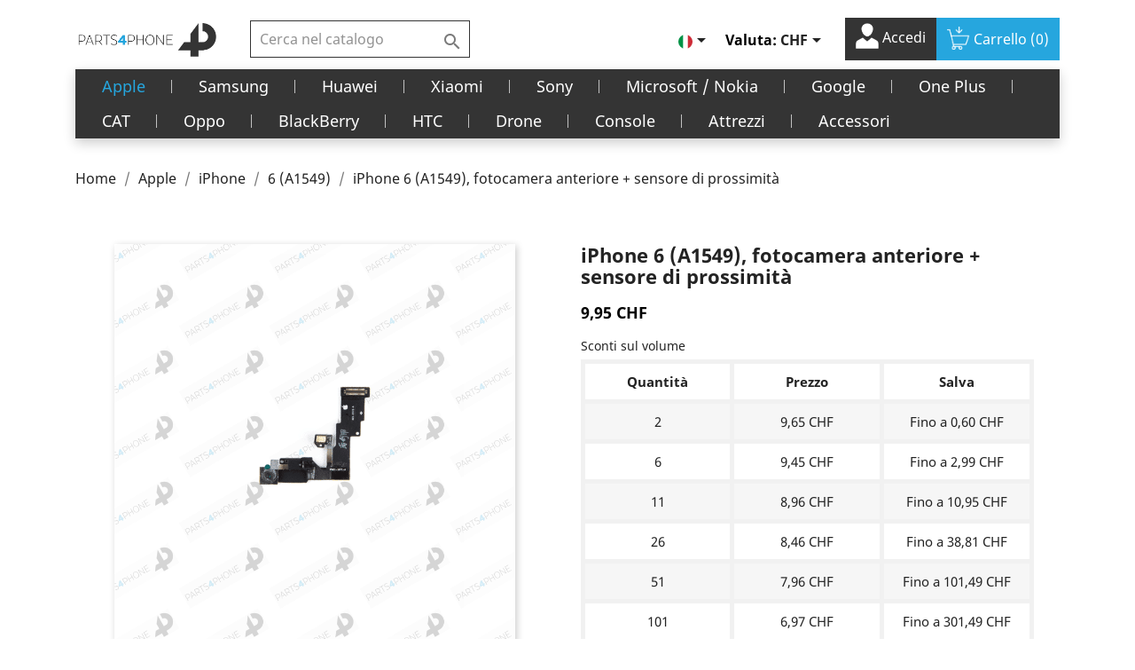

--- FILE ---
content_type: text/html; charset=utf-8
request_url: https://parts4phone.com/it/6-a1549/320-iphone-6-a1549-fotocamera-anteriore-sensore-di-prossimita.html
body_size: 29715
content:
<!doctype html>
<html lang="it">

  <head>
    
      
  <meta charset="utf-8">


  <meta http-equiv="x-ua-compatible" content="ie=edge">



  <link rel="canonical" href="https://parts4phone.com/it/6-a1549/320-iphone-6-a1549-fotocamera-anteriore-sensore-di-prossimita.html">

  <title>iPhone 6 (A1549), fotocamera anteriore + sensore di prossimità</title>
  <meta name="description" content="Quando l&#039;obiettivo della fotocamera anteriore è rotto, la qualità delle foto si deteriora o il dispositivo non si blocca più durante le chiamate, sostituire la fotocamera anteriore e il sensore di prossimità per iPhone 6.">
  <meta name="keywords" content="">
      
                  <link rel="alternate" href="https://parts4phone.com/fr/6-a1549/320-iphone-6-a1549-camera-avant-capteur-de-proximite.html" hreflang="fr">
                  <link rel="alternate" href="https://parts4phone.com/de/6-a1549/320-iphone-6-a1549-frontkamera-annaeherungssensor.html" hreflang="de">
                  <link rel="alternate" href="https://parts4phone.com/it/6-a1549/320-iphone-6-a1549-fotocamera-anteriore-sensore-di-prossimita.html" hreflang="it">
        



  <meta name="viewport" content="width=device-width, initial-scale=1">



  <link rel="icon" type="image/vnd.microsoft.icon" href="/img/favicon.ico?1594070894">
  <link rel="shortcut icon" type="image/x-icon" href="/img/favicon.ico?1594070894">



    <link rel="stylesheet" href="https://parts4phone.com/themes/parts/assets/css/theme.css" type="text/css" media="all">
  <link rel="stylesheet" href="https://parts4phone.com/modules/ps_socialfollow/views/css/ps_socialfollow.css" type="text/css" media="all">
  <link rel="stylesheet" href="https://parts4phone.com/modules/paypal/views/css/paypal_fo.css" type="text/css" media="all">
  <link rel="stylesheet" href="https://parts4phone.com/modules/pm_advancedtopmenu/views/css/pm_advancedtopmenu_base.css" type="text/css" media="all">
  <link rel="stylesheet" href="https://parts4phone.com/modules/pm_advancedtopmenu/views/css/pm_advancedtopmenu_product.css" type="text/css" media="all">
  <link rel="stylesheet" href="https://parts4phone.com/modules/pm_advancedtopmenu/views/css/pm_advancedtopmenu_global-1.css" type="text/css" media="all">
  <link rel="stylesheet" href="https://parts4phone.com/modules/pm_advancedtopmenu/views/css/pm_advancedtopmenu_advanced-1.css" type="text/css" media="all">
  <link rel="stylesheet" href="https://parts4phone.com/modules/pm_advancedtopmenu/views/css/pm_advancedtopmenu-1.css" type="text/css" media="all">
  <link rel="stylesheet" href="https://parts4phone.com/modules/prestanotifypro/views/css/shadowbox/shadowbox.css" type="text/css" media="all">
  <link rel="stylesheet" href="https://parts4phone.com/modules/ecstock//views/css/front.css" type="text/css" media="all">
  <link rel="stylesheet" href="https://parts4phone.com/modules/eccrossselling/views/css/front.css" type="text/css" media="all">
  <link rel="stylesheet" href="https://parts4phone.com/js/jquery/ui/themes/base/minified/jquery-ui.min.css" type="text/css" media="all">
  <link rel="stylesheet" href="https://parts4phone.com/js/jquery/ui/themes/base/minified/jquery.ui.theme.min.css" type="text/css" media="all">
  <link rel="stylesheet" href="https://parts4phone.com/modules/ps_imageslider/css/homeslider.css" type="text/css" media="all">
  <link rel="stylesheet" href="https://parts4phone.com/themes/parts/assets/css/custom.css" type="text/css" media="all">




  
<!-- <script src="https://maxcdn.bootstrapcdn.com/bootstrap/3.4.1/js/bootstrap.min.js"></script> -->


  <script type="text/javascript">
        var prestashop = {"cart":{"products":[],"totals":{"total":{"type":"total","label":"Totale","amount":0,"value":"0,00\u00a0CHF"},"total_including_tax":{"type":"total","label":"Totale (IVA incl.)","amount":0,"value":"0,00\u00a0CHF"},"total_excluding_tax":{"type":"total","label":"Totale (IVA escl.)","amount":0,"value":"0,00\u00a0CHF"}},"subtotals":{"products":{"type":"products","label":"Totale parziale","amount":0,"value":"0,00\u00a0CHF"},"discounts":null,"shipping":{"type":"shipping","label":"Spedizione","amount":0,"value":"Gratis"},"tax":{"type":"tax","label":"Iva inclusa","amount":0,"value":"0,00\u00a0CHF"}},"products_count":0,"summary_string":"0 articoli","vouchers":{"allowed":1,"added":[]},"discounts":[],"minimalPurchase":0,"minimalPurchaseRequired":""},"currency":{"name":"Franco svizzero","iso_code":"CHF","iso_code_num":"756","sign":"CHF"},"customer":{"lastname":null,"firstname":null,"email":null,"birthday":null,"newsletter":null,"newsletter_date_add":null,"optin":null,"website":null,"company":null,"siret":null,"ape":null,"is_logged":false,"gender":{"type":null,"name":null},"addresses":[]},"language":{"name":"Italiano (Italian)","iso_code":"it","locale":"it-IT","language_code":"it","is_rtl":"0","date_format_lite":"d\/m\/Y","date_format_full":"d\/m\/Y H:i:s","id":3},"page":{"title":"","canonical":null,"meta":{"title":"iPhone 6 (A1549), fotocamera anteriore + sensore di prossimit\u00e0","description":"Quando l'obiettivo della fotocamera anteriore \u00e8 rotto, la qualit\u00e0 delle foto si deteriora o il dispositivo non si blocca pi\u00f9 durante le chiamate, sostituire la fotocamera anteriore e il sensore di prossimit\u00e0 per iPhone 6.","keywords":"","robots":"index"},"page_name":"product","body_classes":{"lang-it":true,"lang-rtl":false,"country-CH":true,"currency-CHF":true,"layout-full-width":true,"page-product":true,"tax-display-enabled":true,"product-id-320":true,"product-iPhone 6 (A1549), fotocamera anteriore + sensore di prossimit\u00e0":true,"product-id-category-436":true,"product-id-manufacturer-0":true,"product-id-supplier-0":true,"product-available-for-order":true},"admin_notifications":[]},"shop":{"name":"Reborn Electronics SA","logo":"\/img\/parts4phone-logo-1594070505.jpg","stores_icon":"\/img\/logo_stores.png","favicon":"\/img\/favicon.ico"},"urls":{"base_url":"https:\/\/parts4phone.com\/","current_url":"https:\/\/parts4phone.com\/it\/6-a1549\/320-iphone-6-a1549-fotocamera-anteriore-sensore-di-prossimita.html","shop_domain_url":"https:\/\/parts4phone.com","img_ps_url":"https:\/\/parts4phone.com\/img\/","img_cat_url":"https:\/\/parts4phone.com\/img\/c\/","img_lang_url":"https:\/\/parts4phone.com\/img\/l\/","img_prod_url":"https:\/\/parts4phone.com\/img\/p\/","img_manu_url":"https:\/\/parts4phone.com\/img\/m\/","img_sup_url":"https:\/\/parts4phone.com\/img\/su\/","img_ship_url":"https:\/\/parts4phone.com\/img\/s\/","img_store_url":"https:\/\/parts4phone.com\/img\/st\/","img_col_url":"https:\/\/parts4phone.com\/img\/co\/","img_url":"https:\/\/parts4phone.com\/themes\/parts\/assets\/img\/","css_url":"https:\/\/parts4phone.com\/themes\/parts\/assets\/css\/","js_url":"https:\/\/parts4phone.com\/themes\/parts\/assets\/js\/","pic_url":"https:\/\/parts4phone.com\/upload\/","pages":{"address":"https:\/\/parts4phone.com\/it\/indirizzo","addresses":"https:\/\/parts4phone.com\/it\/indirizzi","authentication":"https:\/\/parts4phone.com\/it\/login","cart":"https:\/\/parts4phone.com\/it\/carrello","category":"https:\/\/parts4phone.com\/it\/index.php?controller=category","cms":"https:\/\/parts4phone.com\/it\/index.php?controller=cms","contact":"https:\/\/parts4phone.com\/it\/contattaci","discount":"https:\/\/parts4phone.com\/it\/buoni-sconto","guest_tracking":"https:\/\/parts4phone.com\/it\/tracciatura-ospite","history":"https:\/\/parts4phone.com\/it\/cronologia-ordini","identity":"https:\/\/parts4phone.com\/it\/dati-personali","index":"https:\/\/parts4phone.com\/it\/","my_account":"https:\/\/parts4phone.com\/it\/account","order_confirmation":"https:\/\/parts4phone.com\/it\/conferma-ordine","order_detail":"https:\/\/parts4phone.com\/it\/index.php?controller=order-detail","order_follow":"https:\/\/parts4phone.com\/it\/segui-ordine","order":"https:\/\/parts4phone.com\/it\/ordine","order_return":"https:\/\/parts4phone.com\/it\/index.php?controller=order-return","order_slip":"https:\/\/parts4phone.com\/it\/buono-ordine","pagenotfound":"https:\/\/parts4phone.com\/it\/pagina-non-trovata","password":"https:\/\/parts4phone.com\/it\/recupero-password","pdf_invoice":"https:\/\/parts4phone.com\/it\/index.php?controller=pdf-invoice","pdf_order_return":"https:\/\/parts4phone.com\/it\/index.php?controller=pdf-order-return","pdf_order_slip":"https:\/\/parts4phone.com\/it\/index.php?controller=pdf-order-slip","prices_drop":"https:\/\/parts4phone.com\/it\/offerte","product":"https:\/\/parts4phone.com\/it\/index.php?controller=product","search":"https:\/\/parts4phone.com\/it\/ricerca","sitemap":"https:\/\/parts4phone.com\/it\/Mappa del sito","stores":"https:\/\/parts4phone.com\/it\/negozi","supplier":"https:\/\/parts4phone.com\/it\/fornitori","register":"https:\/\/parts4phone.com\/it\/login?create_account=1","order_login":"https:\/\/parts4phone.com\/it\/ordine?login=1"},"alternative_langs":{"fr":"https:\/\/parts4phone.com\/fr\/6-a1549\/320-iphone-6-a1549-camera-avant-capteur-de-proximite.html","de":"https:\/\/parts4phone.com\/de\/6-a1549\/320-iphone-6-a1549-frontkamera-annaeherungssensor.html","it":"https:\/\/parts4phone.com\/it\/6-a1549\/320-iphone-6-a1549-fotocamera-anteriore-sensore-di-prossimita.html"},"theme_assets":"\/themes\/parts\/assets\/","actions":{"logout":"https:\/\/parts4phone.com\/it\/?mylogout="},"no_picture_image":{"bySize":{"small_default":{"url":"https:\/\/parts4phone.com\/img\/p\/it-default-small_default.jpg","width":98,"height":98},"cart_default":{"url":"https:\/\/parts4phone.com\/img\/p\/it-default-cart_default.jpg","width":125,"height":125},"home_default":{"url":"https:\/\/parts4phone.com\/img\/p\/it-default-home_default.jpg","width":250,"height":250},"medium_default":{"url":"https:\/\/parts4phone.com\/img\/p\/it-default-medium_default.jpg","width":452,"height":452},"large_default":{"url":"https:\/\/parts4phone.com\/img\/p\/it-default-large_default.jpg","width":800,"height":800}},"small":{"url":"https:\/\/parts4phone.com\/img\/p\/it-default-small_default.jpg","width":98,"height":98},"medium":{"url":"https:\/\/parts4phone.com\/img\/p\/it-default-home_default.jpg","width":250,"height":250},"large":{"url":"https:\/\/parts4phone.com\/img\/p\/it-default-large_default.jpg","width":800,"height":800},"legend":""}},"configuration":{"display_taxes_label":true,"display_prices_tax_incl":true,"is_catalog":false,"show_prices":true,"opt_in":{"partner":false},"quantity_discount":{"type":"price","label":"Prezzo"},"voucher_enabled":1,"return_enabled":0},"field_required":[],"breadcrumb":{"links":[{"title":"Home","url":"https:\/\/parts4phone.com\/it\/"},{"title":"Apple","url":"https:\/\/parts4phone.com\/it\/apple-420"},{"title":"iPhone","url":"https:\/\/parts4phone.com\/it\/iphone-421"},{"title":"6 (A1549)","url":"https:\/\/parts4phone.com\/it\/6-a1549-436"},{"title":"iPhone 6 (A1549), fotocamera anteriore + sensore di prossimit\u00e0","url":"https:\/\/parts4phone.com\/it\/6-a1549\/320-iphone-6-a1549-fotocamera-anteriore-sensore-di-prossimita.html"}],"count":5},"link":{"protocol_link":"https:\/\/","protocol_content":"https:\/\/"},"time":1769560554,"static_token":"47e78209ba6631663f3982f2f086b834","token":"2f6ec960dc558cfebf8992006e66ab9f"};
        var psemailsubscription_subscription = "https:\/\/parts4phone.com\/it\/module\/ps_emailsubscription\/subscription";
      </script>



<script async src="https://www.googletagmanager.com/gtag/js?id=AW-776387810"></script>
<script>
  window.dataLayer = window.dataLayer || [];
  function gtag(){dataLayer.push(arguments);}
  gtag('js', new Date());

  gtag('config', 'AW-776387810');
</script>


<script>
  gtag('event', 'conversion', {
      'send_to': 'AW-776387810/4YcBCJDC1sgBEOL5mvIC',
      'value': 1.0,
      'currency': 'CHF',
      'transaction_id': ''
  });
</script>



  	<!-- MODULE PM_AdvancedTopMenu || Presta-Module.com -->
<!--[if lt IE 8]>
<script type="text/javascript" src="https://parts4phone.com/modules/pm_advancedtopmenu/js/pm_advancedtopmenuiefix.js"></script>
<![endif]-->
<script type="text/javascript">
		var adtm_isToggleMode = false;
		var adtm_menuHamburgerSelector = "#menu-icon, .menu-icon";
</script>
<!-- /MODULE PM_AdvancedTopMenu || Presta-Module.com -->
<!-- Facebook Product Ad Module by BusinessTech - Start Facebook Pixel Code -->
	
	<script>
		!function(f,b,e,v,n,t,s){if(f.fbq)return;n=f.fbq=function(){n.callMethod?
			n.callMethod.apply(n,arguments):n.queue.push(arguments)};if(!f._fbq)f._fbq=n;
			n.push=n;n.loaded=!0;n.version='2.0';n.queue=[];t=b.createElement(e);t.async=!0;
			t.src=v;s=b.getElementsByTagName(e)[0];s.parentNode.insertBefore(t,s)
		}(window, document,'script','https://connect.facebook.net/en_US/fbevents.js');

					fbq('consent', 'grant');
				fbq('init', '1140948279696082');
		fbq('track', 'PageView');

		
				
		fbq('track', 'ViewContent', {
			
							content_type : 'product',
							content_ids : ['IT320'],
							value : 9.95,
							currency : 'CHF',
							content_name : 'iPhone 6 (A1549), fotocamera anteriore + sensore di prossimità',
							content_category : '6 (A1549)'						
		});
		
				


		
					
	</script>
	<noscript><img height="1" width="1" style="display:none" src="https://www.facebook.com/tr?id=1140948279696082&ev=PageView&noscript=1"/></noscript>
	

	<!-- manage the click event on the wishlist and the add to cart -->
		<script type="text/javascript" src="/modules/facebookproductad/views/js/pixel.js"></script>
	<script type="text/javascript" src="/modules/facebookproductad/views/js/jquery-1.11.0.min.js"></script>
	<script type="text/javascript">

		var oPixelFacebook = new oPixelFacebook();

		$( document ).ready(function() {
			oPixelFacebook.addToCart({"content_name":"iPhone 6 (A1549), fotocamera anteriore + sensore di prossimit\u00e0","content_category":"6 (A1549)","content_ids":"['IT320']","content_type":"product","value":9.95,"currency":"CHF"}, '.add-to-cart');oPixelFacebook.addToWishList({"content_name":"'iPhone 6 (A1549), fotocamera anteriore + sensore di prossimit\u00e0'","content_category":"'6 (A1549)'","content_ids":"['IT320']","content_type":"'product'","value":9.95,"currency":"'CHF'"}, 'a[id="wishlist_button"]');
		});

	</script>
	<!-- Facebook Product Ad Module by BusinessTech - End Facebook Pixel Code -->
  <!-- START OF DOOFINDER SCRIPT -->
  <script type="text/javascript" defer="" src="https://eu1-search.doofinder.com/5/script/2a24d342bb23d051fca4d52f0287fd9f.js"></script>
  <!-- END OF DOOFINDER SCRIPT -->
  <!-- TO REGISTER CLICKS -->
<script>
  var dfProductLinks = [];
  var dfLinks = Object.keys(dfProductLinks);
  var doofinderAppendAfterBanner = "none";
  var doofinderQuerySelector = "#search_query_top";
</script>  
  <!-- END OF TO REGISTER CLICKS -->





    
  <meta property="og:type" content="product">
  <meta property="og:url" content="https://parts4phone.com/it/6-a1549/320-iphone-6-a1549-fotocamera-anteriore-sensore-di-prossimita.html">
  <meta property="og:title" content="iPhone 6 (A1549), fotocamera anteriore + sensore di prossimità">
  <meta property="og:site_name" content="Reborn Electronics SA">
  <meta property="og:description" content="Quando l&#039;obiettivo della fotocamera anteriore è rotto, la qualità delle foto si deteriora o il dispositivo non si blocca più durante le chiamate, sostituire la fotocamera anteriore e il sensore di prossimità per iPhone 6.">
  <meta property="og:image" content="https://parts4phone.com/409-large_default/iphone-6-a1549-fotocamera-anteriore-sensore-di-prossimita.jpg">
      <meta property="product:pretax_price:amount" content="9.238626">
    <meta property="product:pretax_price:currency" content="CHF">
    <meta property="product:price:amount" content="9.95">
    <meta property="product:price:currency" content="CHF">
    
  </head>

  <body id="product" class="lang-it country-ch currency-chf layout-full-width page-product tax-display-enabled product-id-320 product-iphone-6-a1549-fotocamera-anteriore-sensore-di-prossimita product-id-category-436 product-id-manufacturer-0 product-id-supplier-0 product-available-for-order">

    <!--Start of Tawk.to Script-->
    <script type="text/javascript">
    var Tawk_API=Tawk_API||{}, Tawk_LoadStart=new Date();
    (function(){
    var s1=document.createElement("script"),s0=document.getElementsByTagName("script")[0];
    s1.async=true;
    s1.src='https://embed.tawk.to/5ec2b4168ee2956d73a24879/default';
    s1.charset='UTF-8';
    s1.setAttribute('crossorigin','*');
    s0.parentNode.insertBefore(s1,s0);
    })();
    </script>
    <!--End of Tawk.to Script-->

    <!-- 
      <a class="banner" href="https://parts4phone.com/it/" title="">
      <img src="https://parts4phone.com/modules/ps_banner/img/937342fd206f64d17c5bd154c0422ac6.jpg" alt="" title="" class="img-fluid">
  </a>

     -->

    <main>
      
              

      <header id="header">
        
          

  <div class="header-top">
    <div class="container">
       <div class="row" id="row_header">
        <div class="col-lg-2 col-md-2 hidden-sm-down" id="_desktop_logo">
                            <a href="https://parts4phone.com/">
                  <img class="logo img-responsive" src="/img/parts4phone-logo-1594070505.jpg" alt="Reborn Electronics SA">
                </a>
                    </div>

        <div class="col-lg-3 col-md-10 col-sm-12 position-static">
          

<div class="menu js-top-menu position-static hidden-sm-down" id="_desktop_top_menu">
    
    
    <div class="clearfix"></div>
</div>
<!-- Block search module TOP -->
<div id="search_widget" class="search-widget" data-search-controller-url="//parts4phone.com/it/ricerca">
	<form method="get" action="//parts4phone.com/it/ricerca">
		<input type="hidden" name="controller" value="search">
		<input type="text" name="s" value="" placeholder="Cerca nel catalogo" aria-label="Cerca">
		<button type="submit">
			<i class="material-icons search">&#xE8B6;</i>
      <span class="hidden-xl-down">Cerca</span>
		</button>
	</form>
</div>
<!-- /Block search module TOP -->
<img src="https://parts4phone.com/it/module/postfinancecheckout/cron?security_token=277fd2ec-24ee-4b36-a11c-186d6d422c3b" style="display:none" />
          <div class="clearfix"></div>
        </div>
        <div class="col-lg-7 col-md-12">
           
            <nav class="header-nav">
              <div class="">
                <div class="row">
                  <div class="hidden-sm-down">
                    <div class="col-md-5 col-xs-12">
                      
                    </div>
                    <div class="col-md-7 right-nav">
                        <div id="_desktop_language_selector">
  <div class="language-selector-wrapper">
    <span id="language-selector-label" class="hidden-md-up">Lingua:</span>
    <div class="language-selector dropdown js-dropdown">
      <button data-toggle="dropdown" class="hidden-sm-down btn-unstyle" aria-haspopup="true" aria-expanded="false" aria-label="Elenco a cascata lingue">
        <span class="expand-more"><img src="/img/l/3.jpg" alt="it" width="16" height="11" /></span>
        <i class="material-icons expand-more">&#xE5C5;</i>
      </button>
      <ul class="dropdown-menu hidden-sm-down" aria-labelledby="language-selector-label">
        
        
          <li >
            <a href="https://parts4phone.com/fr/6-a1549/320-iphone-6-a1549-camera-avant-capteur-de-proximite.html" class="dropdown-item" data-iso-code="fr" style="padding-left: 0;"><img src="/img/l/1.jpg" alt="fr" width="16" height="11" /></a>
          </li>
        
          <li >
            <a href="https://parts4phone.com/de/6-a1549/320-iphone-6-a1549-frontkamera-annaeherungssensor.html" class="dropdown-item" data-iso-code="de" style="padding-left: 0;"><img src="/img/l/2.jpg" alt="de" width="16" height="11" /></a>
          </li>
        
          <li  class="current" >
            <a href="https://parts4phone.com/it/6-a1549/320-iphone-6-a1549-fotocamera-anteriore-sensore-di-prossimita.html" class="dropdown-item" data-iso-code="it" style="padding-left: 0;"><img src="/img/l/3.jpg" alt="it" width="16" height="11" /></a>
          </li>
        
      </ul>
      <select class="link hidden-md-up" aria-labelledby="language-selector-label">
                  <option value="https://parts4phone.com/fr/6-a1549/320-iphone-6-a1549-camera-avant-capteur-de-proximite.html" data-iso-code="fr">
            Français
          </option>
                  <option value="https://parts4phone.com/de/6-a1549/320-iphone-6-a1549-frontkamera-annaeherungssensor.html" data-iso-code="de">
            Deutsch
          </option>
                  <option value="https://parts4phone.com/it/6-a1549/320-iphone-6-a1549-fotocamera-anteriore-sensore-di-prossimita.html" selected="selected" data-iso-code="it">
            Italiano
          </option>
              </select>
    </div>
  </div>
</div>
<div id="_desktop_currency_selector">
  <div class="currency-selector dropdown js-dropdown">
    <span id="currency-selector-label">Valuta:</span>
    <button data-target="#" data-toggle="dropdown" class="hidden-sm-down btn-unstyle" aria-haspopup="true" aria-expanded="false" aria-label="Elenco a cascata valute">
      <span class="expand-more _gray-darker">CHF</span>
      <i class="material-icons expand-more">&#xE5C5;</i>
    </button>
    <ul class="dropdown-menu hidden-sm-down" aria-labelledby="currency-selector-label">
              <li  class="current" >
          <a title="Franco svizzero" rel="nofollow" href="https://parts4phone.com/it/6-a1549/320-iphone-6-a1549-fotocamera-anteriore-sensore-di-prossimita.html?SubmitCurrency=1&amp;id_currency=1" class="dropdown-item">CHF</a>
        </li>
              <li >
          <a title="Euro" rel="nofollow" href="https://parts4phone.com/it/6-a1549/320-iphone-6-a1549-fotocamera-anteriore-sensore-di-prossimita.html?SubmitCurrency=1&amp;id_currency=2" class="dropdown-item">€</a>
        </li>
          </ul>
    <select class="link hidden-md-up" aria-labelledby="currency-selector-label">
              <option value="https://parts4phone.com/it/6-a1549/320-iphone-6-a1549-fotocamera-anteriore-sensore-di-prossimita.html?SubmitCurrency=1&amp;id_currency=1" selected="selected">CHF CHF</option>
              <option value="https://parts4phone.com/it/6-a1549/320-iphone-6-a1549-fotocamera-anteriore-sensore-di-prossimita.html?SubmitCurrency=1&amp;id_currency=2">EUR €</option>
          </select>
  </div>
</div>
<div id="_desktop_user_info">
  <div class="user-info">
          <a
        href="https://parts4phone.com/it/account"
        title="Accedi al tuo account cliente"
        rel="nofollow"
      >
      <img src="https://parts4phone.com/themes/parts/assets/img/user-1.png" alt="" style="width: 26px;margin-top: -6px;filter: brightness(0) invert(1);">
        <!-- <i class="material-icons">&#xE7FF;</i> -->
        <span class="hidden-sm-down">Accedi</span>
      </a>
      </div>
</div>
<div id="_desktop_cart">
  <div class="blockcart cart-preview inactive" data-refresh-url="//parts4phone.com/it/module/ps_shoppingcart/ajax">
    <div class="header">
             <!--  <i class="material-icons shopping-cart">shopping_cart</i> -->
       <img src="https://parts4phone.com/themes/parts/assets/img/caddie-shopping-streamline-512-removebg-preview.png" alt="" style="width: 26px;margin-top: -6px;filter: brightness(0) invert(1);">
        <span class="hidden-sm-down">Carrello</span>
        <span class="cart-products-count">(0)</span>
          </div>
  </div>
</div>

                    </div>
                  </div>
                  <div class="hidden-md-up text-sm-center mobile">
                    <div class="float-xs-left" id="menu-icon">
                      <i class="material-icons d-inline">&#xE5D2;</i>
                    </div>
                    <div class="float-xs-right" id="_mobile_cart"></div>
                    <div class="float-xs-right" id="_mobile_user_info"></div>
                    <div class="top-logo" id="_mobile_logo"></div>
                    <div class="clearfix"></div>
                  </div>
                </div>
              </div>
            </nav>
          
        </div>

        <div class="col-lg-3 col-md-10 col-sm-12 position-static" id="mobile_show_search">
          

<div class="menu js-top-menu position-static hidden-sm-down" id="_desktop_top_menu">
    
    
    <div class="clearfix"></div>
</div>
<!-- Block search module TOP -->
<div id="search_widget" class="search-widget" data-search-controller-url="//parts4phone.com/it/ricerca">
	<form method="get" action="//parts4phone.com/it/ricerca">
		<input type="hidden" name="controller" value="search">
		<input type="text" name="s" value="" placeholder="Cerca nel catalogo" aria-label="Cerca">
		<button type="submit">
			<i class="material-icons search">&#xE8B6;</i>
      <span class="hidden-xl-down">Cerca</span>
		</button>
	</form>
</div>
<!-- /Block search module TOP -->
<img src="https://parts4phone.com/it/module/postfinancecheckout/cron?security_token=277fd2ec-24ee-4b36-a11c-186d6d422c3b" style="display:none" />
          <div class="clearfix"></div>
        </div>

     
      </div>
      <div id="mobile_top_menu_wrapper" class="row hidden-md-up" style="display:none;">
        <div class="js-top-menu mobile" id="_mobile_top_menu"></div>
        <div class="js-top-menu-bottom">
          <div id="_mobile_currency_selector"></div>
          <div id="_mobile_language_selector"></div>
          <div id="_mobile_contact_link"></div>
        </div>
      </div>
    </div>
  </div>
  <!-- MODULE PM_AdvancedTopMenu || Presta-Module.com -->
<div id="_desktop_top_menu" class="adtm_menu_container container">
	<div id="adtm_menu" data-activate-menu-id=".advtm_menu_actif_697959eaa8d8e" data-activate-menu-type="element" data-open-method="1">
		<div id="adtm_menu_inner" class="clearfix advtm_open_on_hover">
			<ul id="menu">
								<li class="li-niveau1 advtm_menu_toggle">
					<a class="a-niveau1 adtm_toggle_menu_button"><span class="advtm_menu_span adtm_toggle_menu_button_text">Menu</span></a>
				</li>
																		
																																																								<li class="li-niveau1 advtm_menu_1 sub">
													<a href="https://parts4phone.com/it/apple-420" title="Apple"  class=" a-niveau1"  data-type="category" data-id="420"><span class="advtm_menu_span advtm_menu_span_1">Apple</span><!--[if gte IE 7]><!--></a>																	<!--<![endif]--><!--[if lte IE 6]><table><tr><td><![endif]-->
					<div class="adtm_sub">
													<table class="columnWrapTable">
							<tr>
																							
																<td class="adtm_column_wrap_td advtm_column_wrap_td_1">
									<div class="adtm_column_wrap advtm_column_wrap_1">
																			<div class="adtm_column_wrap_sizer">&nbsp;</div>
																																																												<div class="adtm_column adtm_column_1">
																																		<span class="column_wrap_title">
																									<a href="https://parts4phone.com/it/iphone-421" title="iPhone"  class=""  data-type="category" data-id="421">iPhone</a>																							</span>
																																															<ul class="adtm_elements adtm_elements_1">
																																																																			<li class="">
																															<a href="https://parts4phone.com/it/12-pro-max-a2411-639" title="12 Pro Max (A2411)"  class=""  data-type="category" data-id="639">12 Pro Max (A2411)</a>																											</li>
																																																																																	<li class="">
																															<a href="https://parts4phone.com/it/12-pro-a2407-638" title="12 Pro (A2407)"  class=""  data-type="category" data-id="638">12 Pro (A2407)</a>																											</li>
																																																																																	<li class="">
																															<a href="https://parts4phone.com/it/12-mini-a2403-640" title="12 mini (A2403)"  class=""  data-type="category" data-id="640">12 mini (A2403)</a>																											</li>
																																																																																	<li class="">
																															<a href="https://parts4phone.com/it/12-a2399-637" title="12 (A2399)"  class=""  data-type="category" data-id="637">12 (A2399)</a>																											</li>
																																																																																	<li class="">
																															<a href="https://parts4phone.com/it/se-2020-a2296-610" title="SE 2020 (A2296)"  class=""  data-type="category" data-id="610">SE 2020 (A2296)</a>																											</li>
																																																																																	<li class="">
																															<a href="https://parts4phone.com/it/11-pro-max-a2218-424" title="11 Pro Max (A2218)"  class=""  data-type="category" data-id="424">11 Pro Max (A2218)</a>																											</li>
																																																																																	<li class="">
																															<a href="https://parts4phone.com/it/11-pro-a2215-423" title="11 Pro (A2215)"  class=""  data-type="category" data-id="423">11 Pro (A2215)</a>																											</li>
																																																																																	<li class="">
																															<a href="https://parts4phone.com/it/11-a2221-422" title="11 (A2221)"  class=""  data-type="category" data-id="422">11 (A2221)</a>																											</li>
																																																																																	<li class="">
																															<a href="https://parts4phone.com/it/xs-max-a2101-426" title="XS Max (A2101)"  class=""  data-type="category" data-id="426">XS Max (A2101)</a>																											</li>
																																																																																	<li class="">
																															<a href="https://parts4phone.com/it/xs-a2097-425" title="XS (A2097)"  class=""  data-type="category" data-id="425">XS (A2097)</a>																											</li>
																																																																																	<li class="">
																															<a href="https://parts4phone.com/it/xr-a2105-427" title="XR (A2105)"  class=""  data-type="category" data-id="427">XR (A2105)</a>																											</li>
																																																																																	<li class="">
																															<a href="https://parts4phone.com/it/x-a1901-428" title="X (A1901)"  class=""  data-type="category" data-id="428">X (A1901)</a>																											</li>
																																																																																	<li class="">
																															<a href="https://parts4phone.com/it/8-plus-a1897-429" title="8 Plus (A1897)"  class=""  data-type="category" data-id="429">8 Plus (A1897)</a>																											</li>
																																																																																	<li class="">
																															<a href="https://parts4phone.com/it/8-a1905-430" title="8 (A1905)"  class=""  data-type="category" data-id="430">8 (A1905)</a>																											</li>
																																																																																	<li class="">
																															<a href="https://parts4phone.com/it/7-plus-a1784-431" title="7 Plus (A1784)"  class=""  data-type="category" data-id="431">7 Plus (A1784)</a>																											</li>
																																																																																	<li class="">
																															<a href="https://parts4phone.com/it/7-a1778-432" title="7 (A1778)"  class=""  data-type="category" data-id="432">7 (A1778)</a>																											</li>
																																																																																	<li class="">
																															<a href="https://parts4phone.com/it/6s-plus-a1687-433" title="6s Plus (A1687)"  class=""  data-type="category" data-id="433">6s Plus (A1687)</a>																											</li>
																																																																																	<li class="">
																															<a href="https://parts4phone.com/it/6s-a1688-434" title="6s (A1688)"  class=""  data-type="category" data-id="434">6s (A1688)</a>																											</li>
																																																																																	<li class="">
																															<a href="https://parts4phone.com/it/6-plus-a1522-435" title="6 Plus (A1522)"  class=""  data-type="category" data-id="435">6 Plus (A1522)</a>																											</li>
																																																																																	<li class="">
																															<a href="https://parts4phone.com/it/6-a1549-436" title="6 (A1549)"  class=" advtm_menu_actif advtm_menu_actif_697959eaa8d8e"  data-type="category" data-id="436">6 (A1549)</a>																											</li>
																																																																																	<li class="">
																															<a href="https://parts4phone.com/it/se-a1723-4-437" title="SE (A1723-4)"  class=""  data-type="category" data-id="437">SE (A1723-4)</a>																											</li>
																																																																																	<li class="">
																															<a href="https://parts4phone.com/it/5s-a1457-438" title="5s (A1457)"  class=""  data-type="category" data-id="438">5s (A1457)</a>																											</li>
																																																																																	<li class="">
																															<a href="https://parts4phone.com/it/5c-a1507-439" title="5c (A1507)"  class=""  data-type="category" data-id="439">5c (A1507)</a>																											</li>
																																																																																	<li class="">
																															<a href="https://parts4phone.com/it/5-a1438-440" title="5 (A1438)"  class=""  data-type="category" data-id="440">5 (A1438)</a>																											</li>
																																																																																	<li class="">
																															<a href="https://parts4phone.com/it/4s-a1387-441" title="4s (A1387)"  class=""  data-type="category" data-id="441">4s (A1387)</a>																											</li>
																																																																																	<li class="">
																															<a href="https://parts4phone.com/it/4-a1332-442" title="4 (A1332)"  class=""  data-type="category" data-id="442">4 (A1332)</a>																											</li>
																																																																																	<li class="">
																															<a href="https://parts4phone.com/it/3gs-a1303-443" title="3Gs (A1303)"  class=""  data-type="category" data-id="443">3Gs (A1303)</a>																											</li>
																																																																																	<li class="">
																															<a href="https://parts4phone.com/it/3g-a1241-444" title="3G (A1241)"  class=""  data-type="category" data-id="444">3G (A1241)</a>																											</li>
																																						</ul>
																																	</div>
																																																</div>
								</td>
																															
																<td class="adtm_column_wrap_td advtm_column_wrap_td_2">
									<div class="adtm_column_wrap advtm_column_wrap_2">
																			<div class="adtm_column_wrap_sizer">&nbsp;</div>
																																																												<div class="adtm_column adtm_column_2">
																																		<span class="column_wrap_title">
																									<a href="https://parts4phone.com/it/ipad-446" title="iPad"  class=""  data-type="category" data-id="446">iPad</a>																							</span>
																																															<ul class="adtm_elements adtm_elements_2">
																																																																			<li class="">
																															<a href="https://parts4phone.com/it/pro-129-4rd-gen-a2229-a2069-a2232-657" title="Pro (12.9) - (4rd Gen) (A2229, A2069, A2232)"  class=""  data-type="category" data-id="657">Pro (12.9) - (4rd Gen) (A2229, A2069, A2232)</a>																											</li>
																																																																																	<li class="">
																															<a href="https://parts4phone.com/it/pro-3eme-gen-129-a2014-a1895-a1876-453" title="Pro 3&egrave;me gen. 12.9&quot; (A2014, A1895, A1876)"  class=""  data-type="category" data-id="453">Pro 3&egrave;me gen. 12.9&quot; (A2014, A1895, A1876)</a>																											</li>
																																																																																	<li class="">
																															<a href="https://parts4phone.com/it/pro-2eme-gen-129-a1671-a1670-462" title="Pro 2&egrave;me gen. 12.9&quot; (A1671, A1670)"  class=""  data-type="category" data-id="462">Pro 2&egrave;me gen. 12.9&quot; (A1671, A1670)</a>																											</li>
																																																																																	<li class="">
																															<a href="https://parts4phone.com/it/pro-129-a1652-a1584-465" title="Pro 12.9&quot; (A1652, A1584)"  class=""  data-type="category" data-id="465">Pro 12.9&quot; (A1652, A1584)</a>																											</li>
																																																																																	<li class="">
																															<a href="https://parts4phone.com/it/pro-11-2e-generation-2020-a2228-a2068-a2230-658" title="Pro 11'' (2e g&eacute;n&eacute;ration) 2020 (A2228, A2068, A2230)"  class=""  data-type="category" data-id="658">Pro 11'' (2e g&eacute;n&eacute;ration) 2020 (A2228, A2068, A2230)</a>																											</li>
																																																																																	<li class="">
																															<a href="https://parts4phone.com/it/pro-11-a2013-a1934-a1980-456" title="Pro 11&quot; (A2013, A1934, A1980)"  class=""  data-type="category" data-id="456">Pro 11&quot; (A2013, A1934, A1980)</a>																											</li>
																																																																																	<li class="">
																															<a href="https://parts4phone.com/it/pro-105-a1709-a1701-468" title="Pro 10.5&quot; (A1709, A1701)"  class=""  data-type="category" data-id="468">Pro 10.5&quot; (A1709, A1701)</a>																											</li>
																																																																																	<li class="">
																															<a href="https://parts4phone.com/it/pro-97-a1674-a1675-a1673-471" title="Pro 9.7&quot; (A1674, A1675, A1673)"  class=""  data-type="category" data-id="471">Pro 9.7&quot; (A1674, A1675, A1673)</a>																											</li>
																																																																																	<li class="">
																															<a href="https://parts4phone.com/it/air-3-a2123-a2152-450" title="Air 3 (A2123, A2152)"  class=""  data-type="category" data-id="450">Air 3 (A2123, A2152)</a>																											</li>
																																																																																	<li class="">
																															<a href="https://parts4phone.com/it/air-2-a1567-a1566-474" title="Air 2 (A1567, A1566)"  class=""  data-type="category" data-id="474">Air 2 (A1567, A1566)</a>																											</li>
																																																																																	<li class="">
																															<a href="https://parts4phone.com/it/air-1-a1475-a1476-a1474-477" title="Air 1 (A1475, A1476, A1474)"  class=""  data-type="category" data-id="477">Air 1 (A1475, A1476, A1474)</a>																											</li>
																																																																																	<li class="">
																															<a href="https://parts4phone.com/it/8-a2270-a2428-a2429-a2430-659" title="8 (A2270, A2428, A2429, A2430)"  class=""  data-type="category" data-id="659">8 (A2270, A2428, A2429, A2430)</a>																											</li>
																																																																																	<li class="">
																															<a href="https://parts4phone.com/it/7-a2197-a2200-a2198-613" title="7 (A2197, A2200, A2198)"  class=""  data-type="category" data-id="613">7 (A2197, A2200, A2198)</a>																											</li>
																																																																																	<li class="">
																															<a href="https://parts4phone.com/it/6-a1954-a1893-459" title="6 (A1954, A1893)"  class=""  data-type="category" data-id="459">6 (A1954, A1893)</a>																											</li>
																																																																																	<li class="">
																															<a href="https://parts4phone.com/it/5-a1823-a1822-481" title="5 (A1823, A1822)"  class=""  data-type="category" data-id="481">5 (A1823, A1822)</a>																											</li>
																																																																																	<li class="">
																															<a href="https://parts4phone.com/it/4-a1459-a1458-484" title="4 (A1459, A1458)"  class=""  data-type="category" data-id="484">4 (A1459, A1458)</a>																											</li>
																																																																																	<li class="">
																															<a href="https://parts4phone.com/it/3-a1430-a1403-a1416-487" title="3 (A1430, A1403, A1416)"  class=""  data-type="category" data-id="487">3 (A1430, A1403, A1416)</a>																											</li>
																																																																																	<li class="">
																															<a href="https://parts4phone.com/it/2-a1395-a1396-490" title="2 (A1395, A1396)"  class=""  data-type="category" data-id="490">2 (A1395, A1396)</a>																											</li>
																																																																																	<li class="">
																															<a href="https://parts4phone.com/it/1-a1219-a1337-493" title="1 (A1219, A1337)"  class=""  data-type="category" data-id="493">1 (A1219, A1337)</a>																											</li>
																																																																																	<li class="">
																															<a href="https://parts4phone.com/it/mini-5-a2124-a2126-a2133-447" title="Mini 5 (A2124, A2126, A2133)"  class=""  data-type="category" data-id="447">Mini 5 (A2124, A2126, A2133)</a>																											</li>
																																																																																	<li class="">
																															<a href="https://parts4phone.com/it/mini-4-a1550-a1538-496" title="Mini 4 (A1550, A1538)"  class=""  data-type="category" data-id="496">Mini 4 (A1550, A1538)</a>																											</li>
																																																																																	<li class="">
																															<a href="https://parts4phone.com/it/mini-3-a1600-a1599-499" title="Mini 3 (A1600, A1599)"  class=""  data-type="category" data-id="499">Mini 3 (A1600, A1599)</a>																											</li>
																																																																																	<li class="">
																															<a href="https://parts4phone.com/it/mini-2-a1490-a1491-a1489-502" title="Mini 2 (A1490, A1491, A1489)"  class=""  data-type="category" data-id="502">Mini 2 (A1490, A1491, A1489)</a>																											</li>
																																																																																	<li class="">
																															<a href="https://parts4phone.com/it/mini-1-a1454-a1455-a1432-505" title="Mini 1 (A1454, A1455, A1432)"  class=""  data-type="category" data-id="505">Mini 1 (A1454, A1455, A1432)</a>																											</li>
																																						</ul>
																																	</div>
																																																</div>
								</td>
																															
																<td class="adtm_column_wrap_td advtm_column_wrap_td_3">
									<div class="adtm_column_wrap advtm_column_wrap_3">
																			<div class="adtm_column_wrap_sizer">&nbsp;</div>
																																																												<div class="adtm_column adtm_column_3">
																																		<span class="column_wrap_title">
																									<a href="https://parts4phone.com/it/ipod-508" title="iPod"  class=""  data-type="category" data-id="508">iPod</a>																							</span>
																																															<ul class="adtm_elements adtm_elements_3">
																																																																			<li class="">
																															<a href="https://parts4phone.com/it/touch-2-a1288-620" title="Touch 2 (A1288)"  class=""  data-type="category" data-id="620">Touch 2 (A1288)</a>																											</li>
																																																																																	<li class="">
																															<a href="https://parts4phone.com/it/touch-3-a1318-621" title="Touch 3 (A1318)"  class=""  data-type="category" data-id="621">Touch 3 (A1318)</a>																											</li>
																																																																																	<li class="">
																															<a href="https://parts4phone.com/it/touch-4-a1367-622" title="Touch 4 (A1367)"  class=""  data-type="category" data-id="622">Touch 4 (A1367)</a>																											</li>
																																																																																	<li class="">
																															<a href="https://parts4phone.com/it/touch-5-a1509-623" title="Touch 5 (A1509)"  class=""  data-type="category" data-id="623">Touch 5 (A1509)</a>																											</li>
																																																																																	<li class="">
																															<a href="https://parts4phone.com/it/touch-6-a1574-624" title="Touch 6 (A1574)"  class=""  data-type="category" data-id="624">Touch 6 (A1574)</a>																											</li>
																																																																																	<li class="">
																															<a href="https://parts4phone.com/it/touch-7-a2178-628" title="Touch 7 (A2178)"  class=""  data-type="category" data-id="628">Touch 7 (A2178)</a>																											</li>
																																																																																	<li class="">
																															<a href="https://parts4phone.com/it/classic-1ere-generation-m8541-631" title="Classic 1&egrave;re G&eacute;n&eacute;ration (M8541)"  class=""  data-type="category" data-id="631">Classic 1&egrave;re G&eacute;n&eacute;ration (M8541)</a>																											</li>
																																																																																	<li class="">
																															<a href="https://parts4phone.com/it/classic-2eme-generation-a1019-632" title="Classic 2&egrave;me G&eacute;n&eacute;ration (A1019)"  class=""  data-type="category" data-id="632">Classic 2&egrave;me G&eacute;n&eacute;ration (A1019)</a>																											</li>
																																																																																	<li class="">
																															<a href="https://parts4phone.com/it/classic-3eme-generation-a1040-633" title="Classic 3&egrave;me G&eacute;n&eacute;ration (A1040)"  class=""  data-type="category" data-id="633">Classic 3&egrave;me G&eacute;n&eacute;ration (A1040)</a>																											</li>
																																																																																	<li class="">
																															<a href="https://parts4phone.com/it/classic-4eme-generation-a1059-634" title="Classic 4&egrave;me G&eacute;n&eacute;ration (A1059)"  class=""  data-type="category" data-id="634">Classic 4&egrave;me G&eacute;n&eacute;ration (A1059)</a>																											</li>
																																																																																	<li class="">
																															<a href="https://parts4phone.com/it/classic-5eme-generation-a1238-635" title="Classic 5&egrave;me G&eacute;n&eacute;ration (A1238)"  class=""  data-type="category" data-id="635">Classic 5&egrave;me G&eacute;n&eacute;ration (A1238)</a>																											</li>
																																																																																	<li class="">
																															<a href="https://parts4phone.com/it/classic-6eme-generation-a1238-636" title="Classic 6&egrave;me G&eacute;n&eacute;ration (A1238)"  class=""  data-type="category" data-id="636">Classic 6&egrave;me G&eacute;n&eacute;ration (A1238)</a>																											</li>
																																						</ul>
																																	</div>
																																																</div>
								</td>
																															
																<td class="adtm_column_wrap_td advtm_column_wrap_td_43">
									<div class="adtm_column_wrap advtm_column_wrap_43">
																			<div class="adtm_column_wrap_sizer">&nbsp;</div>
																																																												<div class="adtm_column adtm_column_71">
																																		<span class="column_wrap_title">
																									<a href="https://parts4phone.com/it/macbook-893" title="Macbook"  class=""  data-type="category" data-id="893">Macbook</a>																							</span>
																																															<ul class="adtm_elements adtm_elements_71">
																																																																			<li class="">
																															<a href="https://parts4phone.com/it/air--920" title="Air"  class=""  data-type="category" data-id="920">Air</a>																											</li>
																																																																																	<li class="">
																															<a href="https://parts4phone.com/it/bianco-952" title="Bianco"  class=""  data-type="category" data-id="952">Bianco</a>																											</li>
																																																																																	<li class="">
																															<a href="https://parts4phone.com/it/pro-921" title="Pro"  class=""  data-type="category" data-id="921">Pro</a>																											</li>
																																																																																	<li class="">
																															<a href="https://parts4phone.com/it/pro-retina-922" title="Pro Retina"  class=""  data-type="category" data-id="922">Pro Retina</a>																											</li>
																																						</ul>
																																	</div>
																																																</div>
								</td>
																															
																<td class="adtm_column_wrap_td advtm_column_wrap_td_11">
									<div class="adtm_column_wrap advtm_column_wrap_11">
																			<div class="adtm_column_wrap_sizer">&nbsp;</div>
																																																												<div class="adtm_column adtm_column_11">
																																		<span class="column_wrap_title">
																									<a href="https://parts4phone.com/it/apple-tv-593" title="Apple TV"  class=""  data-type="category" data-id="593">Apple TV</a>																							</span>
																																															<ul class="adtm_elements adtm_elements_11">
																																																																			<li class="">
																															<a href="https://parts4phone.com/it/tv-4k-a1842-594" title="TV 4K (A1842)"  class=""  data-type="category" data-id="594">TV 4K (A1842)</a>																											</li>
																																																																																	<li class="">
																															<a href="https://parts4phone.com/it/tv-4-a1625-595" title="TV 4 (A1625)"  class=""  data-type="category" data-id="595">TV 4 (A1625)</a>																											</li>
																																																																																	<li class="">
																															<a href="https://parts4phone.com/it/tv-3-a1469-596" title="TV 3 (A1469)"  class=""  data-type="category" data-id="596">TV 3 (A1469)</a>																											</li>
																																																																																	<li class="">
																															<a href="https://parts4phone.com/it/tv-2-a1378-598" title="TV 2 (A1378)"  class=""  data-type="category" data-id="598">TV 2 (A1378)</a>																											</li>
																																																																																	<li class="">
																															<a href="https://parts4phone.com/it/tv-1-a1218-599" title="TV 1 (A1218)"  class=""  data-type="category" data-id="599">TV 1 (A1218)</a>																											</li>
																																						</ul>
																																	</div>
																																																</div>
								</td>
																															
																<td class="adtm_column_wrap_td advtm_column_wrap_td_12">
									<div class="adtm_column_wrap advtm_column_wrap_12">
																			<div class="adtm_column_wrap_sizer">&nbsp;</div>
																																																												<div class="adtm_column adtm_column_12">
																																		<span class="column_wrap_title">
																									<a href="https://parts4phone.com/it/apple-watch-576" title="Apple Watch"  class=""  data-type="category" data-id="576">Apple Watch</a>																							</span>
																																															<ul class="adtm_elements adtm_elements_12">
																																																																			<li class="">
																															<a href="https://parts4phone.com/it/6-a2293-a2375-40mm-gps-cellulaire-676" title="6 (A2293, A2375) 40mm, GPS + Cellulaire"  class=""  data-type="category" data-id="676">6 (A2293, A2375) 40mm, GPS + Cellulaire</a>																											</li>
																																																																																	<li class="">
																															<a href="https://parts4phone.com/it/6-a2294-a2376-44mm-gps-cellulaire-677" title="6 (A2294, A2376) 44mm, GPS + Cellulaire"  class=""  data-type="category" data-id="677">6 (A2294, A2376) 44mm, GPS + Cellulaire</a>																											</li>
																																																																																	<li class="">
																															<a href="https://parts4phone.com/it/series-6-a2291-40mm-gps-674" title="Series 6 (A2291) 40mm, GPS"  class=""  data-type="category" data-id="674">Series 6 (A2291) 40mm, GPS</a>																											</li>
																																																																																	<li class="">
																															<a href="https://parts4phone.com/it/series-6-a2292-44mm-gps-675" title="Series 6 (A2292) 44mm, GPS"  class=""  data-type="category" data-id="675">Series 6 (A2292) 44mm, GPS</a>																											</li>
																																																																																	<li class="">
																															<a href="https://parts4phone.com/it/se-a2353-a2355-40mm-gps-cellulaire-672" title="SE (A2353, A2355) 40mm GPS + Cellulaire"  class=""  data-type="category" data-id="672">SE (A2353, A2355) 40mm GPS + Cellulaire</a>																											</li>
																																																																																	<li class="">
																															<a href="https://parts4phone.com/it/se-a2354-a2356-44mm-gps-cellulaire-673" title="SE (A2354, A2356) 44mm GPS + Cellulaire"  class=""  data-type="category" data-id="673">SE (A2354, A2356) 44mm GPS + Cellulaire</a>																											</li>
																																																																																	<li class="">
																															<a href="https://parts4phone.com/it/se-a2351-40mm-gps-670" title="SE (A2351) 40mm, GPS"  class=""  data-type="category" data-id="670">SE (A2351) 40mm, GPS</a>																											</li>
																																																																																	<li class="">
																															<a href="https://parts4phone.com/it/se-a2352-44mm-gps-671" title="SE (A2352) 44mm, GPS"  class=""  data-type="category" data-id="671">SE (A2352) 44mm, GPS</a>																											</li>
																																																																																	<li class="">
																															<a href="https://parts4phone.com/it/series-5-a2094-a2156-40mm-gps-cellulaire-668" title="Series 5 (A2094, A2156) 40mm, GPS + Cellulaire"  class=""  data-type="category" data-id="668">Series 5 (A2094, A2156) 40mm, GPS + Cellulaire</a>																											</li>
																																																																																	<li class="">
																															<a href="https://parts4phone.com/it/series-5-a2095-a2157-44mm-gps-cellular-669" title="Series 5 (A2095, A2157) 44mm, GPS + Cellular"  class=""  data-type="category" data-id="669">Series 5 (A2095, A2157) 44mm, GPS + Cellular</a>																											</li>
																																																																																	<li class="">
																															<a href="https://parts4phone.com/it/series-5-a2092-40-mm-gps-666" title="Series 5 A2092 40 mm, (GPS)"  class=""  data-type="category" data-id="666">Series 5 A2092 40 mm, (GPS)</a>																											</li>
																																																																																	<li class="">
																															<a href="https://parts4phone.com/it/series-5-a2093-44mm-gps-667" title="Series 5 (A2093) 44mm, (GPS)"  class=""  data-type="category" data-id="667">Series 5 (A2093) 44mm, (GPS)</a>																											</li>
																																																																																	<li class="">
																															<a href="https://parts4phone.com/it/series-4-a1975-40-mm-cellulaire-577" title="S&eacute;ries 4 (A1975) 40 mm, Cellulaire"  class=""  data-type="category" data-id="577">S&eacute;ries 4 (A1975) 40 mm, Cellulaire</a>																											</li>
																																																																																	<li class="">
																															<a href="https://parts4phone.com/it/series-4-a1976-44-mm-cellulaire-578" title="S&eacute;ries 4 (A1976) 44 mm, Cellulaire"  class=""  data-type="category" data-id="578">S&eacute;ries 4 (A1976) 44 mm, Cellulaire</a>																											</li>
																																																																																	<li class="">
																															<a href="https://parts4phone.com/it/series-4-a1977-40-mm-gps-579" title="S&eacute;ries 4 (A1977) 40 mm, GPS"  class=""  data-type="category" data-id="579">S&eacute;ries 4 (A1977) 40 mm, GPS</a>																											</li>
																																																																																	<li class="">
																															<a href="https://parts4phone.com/it/series-4-a1978-44-mm-gps-580" title="S&eacute;ries 4 (A1978) 44 mm, GPS"  class=""  data-type="category" data-id="580">S&eacute;ries 4 (A1978) 44 mm, GPS</a>																											</li>
																																																																																	<li class="">
																															<a href="https://parts4phone.com/it/series-3-a1889-38mm-cellulaire-581" title="S&eacute;ries 3 (A1889) 38mm, Cellulaire"  class=""  data-type="category" data-id="581">S&eacute;ries 3 (A1889) 38mm, Cellulaire</a>																											</li>
																																																																																	<li class="">
																															<a href="https://parts4phone.com/it/series-3-a1881-42mm-cellulaire-582" title="S&eacute;ries 3 (A1881) 42mm, Cellulaire"  class=""  data-type="category" data-id="582">S&eacute;ries 3 (A1881) 42mm, Cellulaire</a>																											</li>
																																																																																	<li class="">
																															<a href="https://parts4phone.com/it/series-3-a1858-38mm-gps-583" title="S&eacute;ries 3 (A1858) 38mm, GPS"  class=""  data-type="category" data-id="583">S&eacute;ries 3 (A1858) 38mm, GPS</a>																											</li>
																																																																																	<li class="">
																															<a href="https://parts4phone.com/it/series-3-a1859-42mm-gps-584" title="S&eacute;ries 3 (A1859) 42mm, GPS"  class=""  data-type="category" data-id="584">S&eacute;ries 3 (A1859) 42mm, GPS</a>																											</li>
																																																																																	<li class="">
																															<a href="https://parts4phone.com/it/series-2-a1757-38-mm-585" title="S&eacute;ries 2 (A1757) 38 mm"  class=""  data-type="category" data-id="585">S&eacute;ries 2 (A1757) 38 mm</a>																											</li>
																																																																																	<li class="">
																															<a href="https://parts4phone.com/it/series-2-a1758-42-mm-586" title="S&eacute;ries 2 (A1758) 42 mm"  class=""  data-type="category" data-id="586">S&eacute;ries 2 (A1758) 42 mm</a>																											</li>
																																																																																	<li class="">
																															<a href="https://parts4phone.com/it/edition-a1816-38-mm-587" title="Edition (A1816) 38 mm"  class=""  data-type="category" data-id="587">Edition (A1816) 38 mm</a>																											</li>
																																																																																	<li class="">
																															<a href="https://parts4phone.com/it/edition-a1817-42-mm-588" title="Edition (A1817) 42 mm"  class=""  data-type="category" data-id="588">Edition (A1817) 42 mm</a>																											</li>
																																																																																	<li class="">
																															<a href="https://parts4phone.com/it/1-a1802-38-mm-589" title="1 (A1802) 38 mm"  class=""  data-type="category" data-id="589">1 (A1802) 38 mm</a>																											</li>
																																																																																	<li class="">
																															<a href="https://parts4phone.com/it/series-1-a1803-42-mm-590" title="S&eacute;ries 1 (A1803) 42 mm"  class=""  data-type="category" data-id="590">S&eacute;ries 1 (A1803) 42 mm</a>																											</li>
																																																																																	<li class="">
																															<a href="https://parts4phone.com/it/1ere-gen-a1553-38-mm-591" title="1&egrave;re gen. (A1553), 38 mm"  class=""  data-type="category" data-id="591">1&egrave;re gen. (A1553), 38 mm</a>																											</li>
																																																																																	<li class="">
																															<a href="https://parts4phone.com/it/1ere-gen-a1554-42-mm-592" title="1&egrave;re gen. (A1554), 42 mm"  class=""  data-type="category" data-id="592">1&egrave;re gen. (A1554), 42 mm</a>																											</li>
																																						</ul>
																																	</div>
																																																</div>
								</td>
																						</tr>
						</table>
												</div>
					<!--[if lte IE 6]></td></tr></table></a><![endif]-->
										</li>
																			
																																																								<li class="li-niveau1 advtm_menu_2 sub">
													<a href="https://parts4phone.com/it/samsung-198" title="Samsung"  class=" a-niveau1"  data-type="category" data-id="198"><span class="advtm_menu_span advtm_menu_span_2">Samsung</span><!--[if gte IE 7]><!--></a>																	<!--<![endif]--><!--[if lte IE 6]><table><tr><td><![endif]-->
					<div class="adtm_sub">
													<table class="columnWrapTable">
							<tr>
																							
																<td class="adtm_column_wrap_td advtm_column_wrap_td_5">
									<div class="adtm_column_wrap advtm_column_wrap_5">
																			<div class="adtm_column_wrap_sizer">&nbsp;</div>
																																																												<div class="adtm_column adtm_column_5">
																																		<span class="column_wrap_title">
																									<a href="https://parts4phone.com/it/galaxy-201" title="Galaxy"  class=""  data-type="category" data-id="201">Galaxy</a>																							</span>
																																															<ul class="adtm_elements adtm_elements_5">
																																																																			<li class="">
																															<a href="https://parts4phone.com/it/a-202" title="A"  class=""  data-type="category" data-id="202">A</a>																											</li>
																																																																																	<li class="">
																															<a href="https://parts4phone.com/it/ace-237" title="Ace"  class=""  data-type="category" data-id="237">Ace</a>																											</li>
																																																																																	<li class="">
																															<a href="https://parts4phone.com/it/alpha-240" title="Alpha"  class=""  data-type="category" data-id="240">Alpha</a>																											</li>
																																																																																	<li class="">
																															<a href="https://parts4phone.com/it/c-242" title="C"  class=""  data-type="category" data-id="242">C</a>																											</li>
																																																																																	<li class="">
																															<a href="https://parts4phone.com/it/core-250" title="Core"  class=""  data-type="category" data-id="250">Core</a>																											</li>
																																																																																	<li class="">
																															<a href="https://parts4phone.com/it/e-252" title="E"  class=""  data-type="category" data-id="252">E</a>																											</li>
																																																																																	<li class="">
																															<a href="https://parts4phone.com/it/grand-256" title="Grand"  class=""  data-type="category" data-id="256">Grand</a>																											</li>
																																																																																	<li class="">
																															<a href="https://parts4phone.com/it/j-258" title="J"  class=""  data-type="category" data-id="258">J</a>																											</li>
																																																																																	<li class="">
																															<a href="https://parts4phone.com/it/m-706" title="M"  class=""  data-type="category" data-id="706">M</a>																											</li>
																																																																																	<li class="">
																															<a href="https://parts4phone.com/it/note-299" title="Note"  class=""  data-type="category" data-id="299">Note</a>																											</li>
																																																																																	<li class="">
																															<a href="https://parts4phone.com/it/s-312" title="S"  class=""  data-type="category" data-id="312">S</a>																											</li>
																																																																																	<li class="">
																															<a href="https://parts4phone.com/it/s-mini-341" title="S mini"  class=""  data-type="category" data-id="341">S mini</a>																											</li>
																																																																																	<li class="">
																															<a href="https://parts4phone.com/it/trend-724" title="Trend"  class=""  data-type="category" data-id="724">Trend</a>																											</li>
																																																																																	<li class="">
																															<a href="https://parts4phone.com/it/xcover-345" title="Xcover"  class=""  data-type="category" data-id="345">Xcover</a>																											</li>
																																						</ul>
																																	</div>
																																																</div>
								</td>
																															
																<td class="adtm_column_wrap_td advtm_column_wrap_td_13">
									<div class="adtm_column_wrap advtm_column_wrap_13">
																			<div class="adtm_column_wrap_sizer">&nbsp;</div>
																																																												<div class="adtm_column adtm_column_13">
																																		<span class="column_wrap_title">
																									<a href="https://parts4phone.com/it/tab-349" title="Tab"  class=""  data-type="category" data-id="349">Tab</a>																							</span>
																																															<ul class="adtm_elements adtm_elements_13">
																																																																			<li class="">
																															<a href="https://parts4phone.com/it/galaxy-tab-350" title="Galaxy Tab"  class=""  data-type="category" data-id="350">Galaxy Tab</a>																											</li>
																																																																																	<li class="">
																															<a href="https://parts4phone.com/it/tab-a-382" title="Tab A"  class=""  data-type="category" data-id="382">Tab A</a>																											</li>
																																																																																	<li class="">
																															<a href="https://parts4phone.com/it/tab-e-387" title="Tab E"  class=""  data-type="category" data-id="387">Tab E</a>																											</li>
																																																																																	<li class="">
																															<a href="https://parts4phone.com/it/tab-s-389" title="Tab S"  class=""  data-type="category" data-id="389">Tab S</a>																											</li>
																																																																																	<li class="">
																															<a href="https://parts4phone.com/it/tabpro-s-402" title="TabPro S"  class=""  data-type="category" data-id="402">TabPro S</a>																											</li>
																																						</ul>
																																	</div>
																																																</div>
								</td>
																															
																<td class="adtm_column_wrap_td advtm_column_wrap_td_4">
									<div class="adtm_column_wrap advtm_column_wrap_4">
																			<div class="adtm_column_wrap_sizer">&nbsp;</div>
																																																												<div class="adtm_column adtm_column_4">
																																		<span class="column_wrap_title">
																									<a href="https://parts4phone.com/it/ativ--199" title="Ativ"  class=""  data-type="category" data-id="199">Ativ</a>																							</span>
																																															<ul class="adtm_elements adtm_elements_4">
																																																																			<li class="">
																															<a href="https://parts4phone.com/it/s-gt-i8750-200" title="S (GT-i8750)"  class=""  data-type="category" data-id="200">S (GT-i8750)</a>																											</li>
																																						</ul>
																																	</div>
																																																</div>
								</td>
																															
																<td class="adtm_column_wrap_td advtm_column_wrap_td_6">
									<div class="adtm_column_wrap advtm_column_wrap_6">
																			<div class="adtm_column_wrap_sizer">&nbsp;</div>
																																																												<div class="adtm_column adtm_column_6">
																																		<span class="column_wrap_title">
																									<a href="https://parts4phone.com/it/smartwatches-406" title="Smartwatches"  class=""  data-type="category" data-id="406">Smartwatches</a>																							</span>
																																															<ul class="adtm_elements adtm_elements_6">
																																																																			<li class="">
																															<a href="https://parts4phone.com/it/gear-fit-407" title="Gear Fit"  class=""  data-type="category" data-id="407">Gear Fit</a>																											</li>
																																																																																	<li class="">
																															<a href="https://parts4phone.com/it/gear-s-411" title="Gear S"  class=""  data-type="category" data-id="411">Gear S</a>																											</li>
																																																																																	<li class="">
																															<a href="https://parts4phone.com/it/gear-sport-416" title="Gear Sport"  class=""  data-type="category" data-id="416">Gear Sport</a>																											</li>
																																																																																	<li class="">
																															<a href="https://parts4phone.com/it/watch-418" title="Watch"  class=""  data-type="category" data-id="418">Watch</a>																											</li>
																																						</ul>
																																	</div>
																																																</div>
								</td>
																						</tr>
						</table>
												</div>
					<!--[if lte IE 6]></td></tr></table></a><![endif]-->
										</li>
																			
																																																								<li class="li-niveau1 advtm_menu_5 sub">
													<a href="https://parts4phone.com/it/huawei-124" title="Huawei"  class=" a-niveau1"  data-type="category" data-id="124"><span class="advtm_menu_span advtm_menu_span_5">Huawei</span><!--[if gte IE 7]><!--></a>																	<!--<![endif]--><!--[if lte IE 6]><table><tr><td><![endif]-->
					<div class="adtm_sub">
													<table class="columnWrapTable">
							<tr>
																							
																<td class="adtm_column_wrap_td advtm_column_wrap_td_16">
									<div class="adtm_column_wrap advtm_column_wrap_16">
																			<div class="adtm_column_wrap_sizer">&nbsp;</div>
																																																												<div class="adtm_column adtm_column_16">
																																		<span class="column_wrap_title">
																									<a href="https://parts4phone.com/it/honor-59" title="Honor"  class=""  data-type="category" data-id="59">Honor</a>																							</span>
																																															<ul class="adtm_elements adtm_elements_16">
																																																																			<li class="">
																															<a href="https://parts4phone.com/it/8x-jsn-l11l21l22-60" title="8X (JSN-L11/L21/L22)"  class=""  data-type="category" data-id="60">8X (JSN-L11/L21/L22)</a>																											</li>
																																																																																	<li class="">
																															<a href="https://parts4phone.com/it/6x-bln-tl00tl10-61" title="6X (BLN-TL00/TL10)"  class=""  data-type="category" data-id="61">6X (BLN-TL00/TL10)</a>																											</li>
																																																																																	<li class="">
																															<a href="https://parts4phone.com/it/view-10-col-tl10-62" title="View 10 (COL-TL10)"  class=""  data-type="category" data-id="62">View 10 (COL-TL10)</a>																											</li>
																																																																																	<li class="">
																															<a href="https://parts4phone.com/it/9-stf-l09-63" title="9 (STF-L09)"  class=""  data-type="category" data-id="63">9 (STF-L09)</a>																											</li>
																																																																																	<li class="">
																															<a href="https://parts4phone.com/it/9-lite-lld-al00-64" title="9 Lite (LLD-AL00)"  class=""  data-type="category" data-id="64">9 Lite (LLD-AL00)</a>																											</li>
																																																																																	<li class="">
																															<a href="https://parts4phone.com/it/7x-bnd-l21-65" title="7X (BND-L21)"  class=""  data-type="category" data-id="65">7X (BND-L21)</a>																											</li>
																																																																																	<li class="">
																															<a href="https://parts4phone.com/it/honor-6a-pro-dli-l42-66" title="Honor 6A Pro (DLI-L42)"  class=""  data-type="category" data-id="66">Honor 6A Pro (DLI-L42)</a>																											</li>
																																																																																	<li class="">
																															<a href="https://parts4phone.com/it/6c-pro-jmm-l22-67" title="6C Pro (JMM-L22)"  class=""  data-type="category" data-id="67">6C Pro (JMM-L22)</a>																											</li>
																																																																																	<li class="">
																															<a href="https://parts4phone.com/it/6x-pro-bln-al10-69" title="6X Pro (BLN-AL10)"  class=""  data-type="category" data-id="69">6X Pro (BLN-AL10)</a>																											</li>
																																																																																	<li class="">
																															<a href="https://parts4phone.com/it/8-frd-l04-70" title="8 (FRD-L04)"  class=""  data-type="category" data-id="70">8 (FRD-L04)</a>																											</li>
																																																																																	<li class="">
																															<a href="https://parts4phone.com/it/8-premium-frd-l14-71" title="8 Premium (FRD-L14)"  class=""  data-type="category" data-id="71">8 Premium (FRD-L14)</a>																											</li>
																																																																																	<li class="">
																															<a href="https://parts4phone.com/it/8-pro-duk-l09-72" title="8 Pro (DUK-L09)"  class=""  data-type="category" data-id="72">8 Pro (DUK-L09)</a>																											</li>
																																																																																	<li class="">
																															<a href="https://parts4phone.com/it/5c-nem-tl00h-74" title="5C (NEM-TL00H)"  class=""  data-type="category" data-id="74">5C (NEM-TL00H)</a>																											</li>
																																																																																	<li class="">
																															<a href="https://parts4phone.com/it/5x-kiw-l21-75" title="5X (KIW-L21)"  class=""  data-type="category" data-id="75">5X (KIW-L21)</a>																											</li>
																																																																																	<li class="">
																															<a href="https://parts4phone.com/it/7-plk-al10-76" title="7 (PLK-AL10)"  class=""  data-type="category" data-id="76">7 (PLK-AL10)</a>																											</li>
																																																																																	<li class="">
																															<a href="https://parts4phone.com/it/7-premium-plk-l01-77" title="7 Premium (PLK-L01)"  class=""  data-type="category" data-id="77">7 Premium (PLK-L01)</a>																											</li>
																																																																																	<li class="">
																															<a href="https://parts4phone.com/it/6-pe-tl10-78" title="6+ (PE-TL10)"  class=""  data-type="category" data-id="78">6+ (PE-TL10)</a>																											</li>
																																																																																	<li class="">
																															<a href="https://parts4phone.com/it/4x-che1-cl10-79" title="4X (Che1-CL10)"  class=""  data-type="category" data-id="79">4X (Che1-CL10)</a>																											</li>
																																																																																	<li class="">
																															<a href="https://parts4phone.com/it/holly-hol-u19-80" title="Holly (Hol-U19)"  class=""  data-type="category" data-id="80">Holly (Hol-U19)</a>																											</li>
																																																																																	<li class="">
																															<a href="https://parts4phone.com/it/6-h60-l02-81" title="6 (H60-L02)"  class=""  data-type="category" data-id="81">6 (H60-L02)</a>																											</li>
																																																																																	<li class="">
																															<a href="https://parts4phone.com/it/3c-h30-t00-82" title="3C (H30-T00)"  class=""  data-type="category" data-id="82">3C (H30-T00)</a>																											</li>
																																																																																	<li class="">
																															<a href="https://parts4phone.com/it/y6-lyo-l01-84" title="Y6 (LYO-L01)"  class=""  data-type="category" data-id="84">Y6 (LYO-L01)</a>																											</li>
																																																																																	<li class="">
																															<a href="https://parts4phone.com/it/y6-pro-tit-u02-85" title="Y6 Pro (TIT-U02)"  class=""  data-type="category" data-id="85">Y6 Pro (TIT-U02)</a>																											</li>
																																																																																	<li class="">
																															<a href="https://parts4phone.com/it/y6-ii-cam-l03-86" title="Y6 II (CAM-L03)"  class=""  data-type="category" data-id="86">Y6 II (CAM-L03)</a>																											</li>
																																																																																	<li class="">
																															<a href="https://parts4phone.com/it/y5-ii-cun-l22-87" title="Y5 II (CUN-L22)"  class=""  data-type="category" data-id="87">Y5 II (CUN-L22)</a>																											</li>
																																																																																	<li class="">
																															<a href="https://parts4phone.com/it/nexus-6p-h1512-88" title="Nexus 6P (H1512)"  class=""  data-type="category" data-id="88">Nexus 6P (H1512)</a>																											</li>
																																						</ul>
																																	</div>
																																																</div>
								</td>
																															
																<td class="adtm_column_wrap_td advtm_column_wrap_td_17">
									<div class="adtm_column_wrap advtm_column_wrap_17">
																			<div class="adtm_column_wrap_sizer">&nbsp;</div>
																																																												<div class="adtm_column adtm_column_17">
																																		<span class="column_wrap_title">
																									<a href="https://parts4phone.com/it/mate-90" title="Mate"  class=""  data-type="category" data-id="90">Mate</a>																							</span>
																																															<ul class="adtm_elements adtm_elements_17">
																																																																			<li class="">
																															<a href="https://parts4phone.com/it/20-pro-lya-l09-lya-l29-93" title="20 Pro (LYA-L09), (LYA-L29)"  class=""  data-type="category" data-id="93">20 Pro (LYA-L09), (LYA-L29)</a>																											</li>
																																																																																	<li class="">
																															<a href="https://parts4phone.com/it/20-x-evr-l29-641" title="20 X (EVR-L29)"  class=""  data-type="category" data-id="641">20 X (EVR-L29)</a>																											</li>
																																																																																	<li class="">
																															<a href="https://parts4phone.com/it/20-hma-l09-hma-l29-92" title="20 (HMA-L09), (HMA-L29)"  class=""  data-type="category" data-id="92">20 (HMA-L09), (HMA-L29)</a>																											</li>
																																																																																	<li class="">
																															<a href="https://parts4phone.com/it/20-lite-sne-al00-sne-lx1-94" title="20 Lite (SNE-AL00), (SNE-LX1)"  class=""  data-type="category" data-id="94">20 Lite (SNE-AL00), (SNE-LX1)</a>																											</li>
																																																																																	<li class="">
																															<a href="https://parts4phone.com/it/10-pro-bla-l09-bla-l29-95" title="10 Pro (BLA-L09), (BLA-L29)"  class=""  data-type="category" data-id="95">10 Pro (BLA-L09), (BLA-L29)</a>																											</li>
																																																																																	<li class="">
																															<a href="https://parts4phone.com/it/10-alp-l09-alp-l29-91" title="10 (ALP-L09), (ALP-L29)"  class=""  data-type="category" data-id="91">10 (ALP-L09), (ALP-L29)</a>																											</li>
																																																																																	<li class="">
																															<a href="https://parts4phone.com/it/10-lite-rne-l01-rne-l21-96" title="10 Lite (RNE-L01), (RNE-L21)"  class=""  data-type="category" data-id="96">10 Lite (RNE-L01), (RNE-L21)</a>																											</li>
																																																																																	<li class="">
																															<a href="https://parts4phone.com/it/9-pro-lon-al10-lon-al00-97" title="9 Pro (LON-AL10, LON-AL00)"  class=""  data-type="category" data-id="97">9 Pro (LON-AL10, LON-AL00)</a>																											</li>
																																																																																	<li class="">
																															<a href="https://parts4phone.com/it/9-mha-l09-mha-l29-98" title="9  (MHA-L09), (MHA-L29)"  class=""  data-type="category" data-id="98">9  (MHA-L09), (MHA-L29)</a>																											</li>
																																																																																	<li class="">
																															<a href="https://parts4phone.com/it/s-crr-ul00-crr-l09-99" title="S (CRR-UL00), (CRR-L09)"  class=""  data-type="category" data-id="99">S (CRR-UL00), (CRR-L09)</a>																											</li>
																																						</ul>
																																	</div>
																																																</div>
								</td>
																															
																<td class="adtm_column_wrap_td advtm_column_wrap_td_18">
									<div class="adtm_column_wrap advtm_column_wrap_18">
																			<div class="adtm_column_wrap_sizer">&nbsp;</div>
																																																												<div class="adtm_column adtm_column_37">
																																		<span class="column_wrap_title">
																									<a href="https://parts4phone.com/it/p-100" title="P"  class=""  data-type="category" data-id="100">P</a>																							</span>
																																															<ul class="adtm_elements adtm_elements_37">
																																																																			<li class="">
																															<a href="https://parts4phone.com/it/p40-pro-els-n39-652" title="P40 Pro+ (ELS-N39)"  class=""  data-type="category" data-id="652">P40 Pro+ (ELS-N39)</a>																											</li>
																																																																																	<li class="">
																															<a href="https://parts4phone.com/it/p40-pro-els-nx9-651" title="P40 Pro (ELS-NX9)"  class=""  data-type="category" data-id="651">P40 Pro (ELS-NX9)</a>																											</li>
																																																																																	<li class="">
																															<a href="https://parts4phone.com/it/p40-ana-nx9-650" title="P40 (ANA-NX9)"  class=""  data-type="category" data-id="650">P40 (ANA-NX9)</a>																											</li>
																																																																																	<li class="">
																															<a href="https://parts4phone.com/it/p40-lite-jny-lx1-649" title="P40 Lite (JNY-LX1)"  class=""  data-type="category" data-id="649">P40 Lite (JNY-LX1)</a>																											</li>
																																																																																	<li class="">
																															<a href="https://parts4phone.com/it/p40-lite-e-art-l29-648" title="P40 Lite E (ART-L29)"  class=""  data-type="category" data-id="648">P40 Lite E (ART-L29)</a>																											</li>
																																																																																	<li class="">
																															<a href="https://parts4phone.com/it/p30-pro-new-edition-vog-l29-647" title="P30 Pro New Edition (VOG-L29)"  class=""  data-type="category" data-id="647">P30 Pro New Edition (VOG-L29)</a>																											</li>
																																																																																	<li class="">
																															<a href="https://parts4phone.com/it/p30-pro-vog-l29l09-104" title="P30 Pro (VOG-L29/L09)"  class=""  data-type="category" data-id="104">P30 Pro (VOG-L29/L09)</a>																											</li>
																																																																																	<li class="">
																															<a href="https://parts4phone.com/it/p30-ele-l29l09-105" title="P30 (ELE-L29/L09)"  class=""  data-type="category" data-id="105">P30 (ELE-L29/L09)</a>																											</li>
																																																																																	<li class="">
																															<a href="https://parts4phone.com/it/p30-lite-new-edition-mar-lx18-887" title="P30 Lite New Edition (MAR-LX18)"  class=""  data-type="category" data-id="887">P30 Lite New Edition (MAR-LX18)</a>																											</li>
																																																																																	<li class="">
																															<a href="https://parts4phone.com/it/p30-lite-mar-lx1m-646" title="P30 Lite (MAR-LX1M)"  class=""  data-type="category" data-id="646">P30 Lite (MAR-LX1M)</a>																											</li>
																																																																																	<li class="">
																															<a href="https://parts4phone.com/it/p20-pro-clt-l09-107" title="P20 Pro (CLT-L09)"  class=""  data-type="category" data-id="107">P20 Pro (CLT-L09)</a>																											</li>
																																																																																	<li class="">
																															<a href="https://parts4phone.com/it/p20-eml-l09-eml-l09c-108" title="P20 (EML-L09, EML-L09C)"  class=""  data-type="category" data-id="108">P20 (EML-L09, EML-L09C)</a>																											</li>
																																																																																	<li class="">
																															<a href="https://parts4phone.com/it/p20-lite-ane-l21-109" title="P20 Lite (ANE-L21)"  class=""  data-type="category" data-id="109">P20 Lite (ANE-L21)</a>																											</li>
																																																																																	<li class="">
																															<a href="https://parts4phone.com/it/p10-plus-vky-l09-112" title="P10 Plus (VKY-L09)"  class=""  data-type="category" data-id="112">P10 Plus (VKY-L09)</a>																											</li>
																																																																																	<li class="">
																															<a href="https://parts4phone.com/it/p10-vtr-l09-111" title="P10 (VTR-L09)"  class=""  data-type="category" data-id="111">P10 (VTR-L09)</a>																											</li>
																																																																																	<li class="">
																															<a href="https://parts4phone.com/it/p10-lite-was-lx1was-lx1a-113" title="P10 Lite (WAS-LX1),(WAS-LX1A)"  class=""  data-type="category" data-id="113">P10 Lite (WAS-LX1),(WAS-LX1A)</a>																											</li>
																																																																																	<li class="">
																															<a href="https://parts4phone.com/it/p9-plus-vie-l09-116" title="P9 Plus (VIE-L09)"  class=""  data-type="category" data-id="116">P9 Plus (VIE-L09)</a>																											</li>
																																																																																	<li class="">
																															<a href="https://parts4phone.com/it/p9-eva-l09-114" title="P9 (EVA-L09)"  class=""  data-type="category" data-id="114">P9 (EVA-L09)</a>																											</li>
																																																																																	<li class="">
																															<a href="https://parts4phone.com/it/p9-lite-vns-l31-117" title="P9 Lite (VNS-L31)"  class=""  data-type="category" data-id="117">P9 Lite (VNS-L31)</a>																											</li>
																																																																																	<li class="">
																															<a href="https://parts4phone.com/it/p8-max-dav-703l-dav-713l-120" title="P8 Max (DAV-703L, DAV-713L)"  class=""  data-type="category" data-id="120">P8 Max (DAV-703L, DAV-713L)</a>																											</li>
																																																																																	<li class="">
																															<a href="https://parts4phone.com/it/p8-gra-l09-118" title="P8 (GRA-L09)"  class=""  data-type="category" data-id="118">P8 (GRA-L09)</a>																											</li>
																																																																																	<li class="">
																															<a href="https://parts4phone.com/it/p8-lite-2017-pra-lx1-106" title="P8 Lite 2017 (PRA-LX1)"  class=""  data-type="category" data-id="106">P8 Lite 2017 (PRA-LX1)</a>																											</li>
																																																																																	<li class="">
																															<a href="https://parts4phone.com/it/p8-lite-2016-ale-l21-119" title="P8 Lite 2016 (ALE-L21)"  class=""  data-type="category" data-id="119">P8 Lite 2016 (ALE-L21)</a>																											</li>
																																																																																	<li class="">
																															<a href="https://parts4phone.com/it/p7-ascend-p7-l10-p7-l00-121" title="P7 Ascend (P7-L10), (P7-L00)"  class=""  data-type="category" data-id="121">P7 Ascend (P7-L10), (P7-L00)</a>																											</li>
																																																																																	<li class="">
																															<a href="https://parts4phone.com/it/p-smart-2021-ppa-lx2-656" title="P Smart (2021) (PPA-LX2)"  class=""  data-type="category" data-id="656">P Smart (2021) (PPA-LX2)</a>																											</li>
																																																																																	<li class="">
																															<a href="https://parts4phone.com/it/p-smart-2020-pot-lx1a-655" title="P Smart (2020) (POT-LX1A)"  class=""  data-type="category" data-id="655">P Smart (2020) (POT-LX1A)</a>																											</li>
																																																																																	<li class="">
																															<a href="https://parts4phone.com/it/p-smart-pro-stk-l21-654" title="P Smart Pro (STK-L21)"  class=""  data-type="category" data-id="654">P Smart Pro (STK-L21)</a>																											</li>
																																																																																	<li class="">
																															<a href="https://parts4phone.com/it/p-smart-plus-ine-lx1-102" title="P Smart Plus (INE-LX1)"  class=""  data-type="category" data-id="102">P Smart Plus (INE-LX1)</a>																											</li>
																																																																																	<li class="">
																															<a href="https://parts4phone.com/it/p-smart-2019pot-lx1t-103" title="P Smart+ (2019)(POT-LX1T)"  class=""  data-type="category" data-id="103">P Smart+ (2019)(POT-LX1T)</a>																											</li>
																																																																																	<li class="">
																															<a href="https://parts4phone.com/it/p-smart-2019-pot-lx1pot-lx1rua-602" title="P Smart (2019) (POT-LX1/POT-LX1RUA)"  class=""  data-type="category" data-id="602">P Smart (2019) (POT-LX1/POT-LX1RUA)</a>																											</li>
																																																																																	<li class="">
																															<a href="https://parts4phone.com/it/p-smart-sy8p-aqm-lx1-653" title="P Smart S/Y8p (AQM-LX1)"  class=""  data-type="category" data-id="653">P Smart S/Y8p (AQM-LX1)</a>																											</li>
																																																																																	<li class="">
																															<a href="https://parts4phone.com/it/p-smart-fig-lx3-110" title="P Smart (FIG-LX3)"  class=""  data-type="category" data-id="110">P Smart (FIG-LX3)</a>																											</li>
																																						</ul>
																																	</div>
																																																</div>
								</td>
																															
																<td class="adtm_column_wrap_td advtm_column_wrap_td_20">
									<div class="adtm_column_wrap advtm_column_wrap_20">
																			<div class="adtm_column_wrap_sizer">&nbsp;</div>
																																																												<div class="adtm_column adtm_column_20">
																																		<span class="column_wrap_title">
																									<a href="https://parts4phone.com/it/nova-131" title="Nova"  class=""  data-type="category" data-id="131">Nova</a>																							</span>
																																															<ul class="adtm_elements adtm_elements_20">
																																																																			<li class="">
																															<a href="https://parts4phone.com/it/nova-5t-yal-l21l61l71-609" title="Nova 5T (YAL-L21/L61/L71)"  class=""  data-type="category" data-id="609">Nova 5T (YAL-L21/L61/L71)</a>																											</li>
																																																																																	<li class="">
																															<a href="https://parts4phone.com/it/nova-3i-ine-lx2-132" title="Nova 3i (INE-LX2)"  class=""  data-type="category" data-id="132">Nova 3i (INE-LX2)</a>																											</li>
																																																																																	<li class="">
																															<a href="https://parts4phone.com/it/nova-3-par-lx1-138" title="Nova 3 (PAR-LX1)"  class=""  data-type="category" data-id="138">Nova 3 (PAR-LX1)</a>																											</li>
																																																																																	<li class="">
																															<a href="https://parts4phone.com/it/nova-2-plus-bac-al00-136" title="Nova 2 plus (BAC-AL00)"  class=""  data-type="category" data-id="136">Nova 2 plus (BAC-AL00)</a>																											</li>
																																																																																	<li class="">
																															<a href="https://parts4phone.com/it/nova-2-pic-al00-137" title="Nova 2 (PIC-AL00)"  class=""  data-type="category" data-id="137">Nova 2 (PIC-AL00)</a>																											</li>
																																																																																	<li class="">
																															<a href="https://parts4phone.com/it/nova-plus-mla-l11-134" title="Nova plus (MLA-L11)"  class=""  data-type="category" data-id="134">Nova plus (MLA-L11)</a>																											</li>
																																																																																	<li class="">
																															<a href="https://parts4phone.com/it/nova-can-l01-140" title="Nova (CAN-L01)"  class=""  data-type="category" data-id="140">Nova (CAN-L01)</a>																											</li>
																																						</ul>
																																	</div>
																																																</div>
								</td>
																															
																<td class="adtm_column_wrap_td advtm_column_wrap_td_44">
									<div class="adtm_column_wrap advtm_column_wrap_44">
																			<div class="adtm_column_wrap_sizer">&nbsp;</div>
																																																												<div class="adtm_column adtm_column_72">
																																		<span class="column_wrap_title">
																									<a href="https://parts4phone.com/it/mediapad-643" title="MediaPad"  class=""  data-type="category" data-id="643">MediaPad</a>																							</span>
																																															<ul class="adtm_elements adtm_elements_72">
																																																																			<li class="">
																															<a href="https://parts4phone.com/it/mediapad-x1-70-7d-501u-644" title="MediaPad X1 7.0'' (7D-501U)"  class=""  data-type="category" data-id="644">MediaPad X1 7.0'' (7D-501U)</a>																											</li>
																																																																																	<li class="">
																															<a href="https://parts4phone.com/it/mediapad-t3-10-ags-w09-932" title="MediaPad T3 10'' (AGS-W09)"  class=""  data-type="category" data-id="932">MediaPad T3 10'' (AGS-W09)</a>																											</li>
																																						</ul>
																																	</div>
																																																</div>
								</td>
																															
																<td class="adtm_column_wrap_td advtm_column_wrap_td_45">
									<div class="adtm_column_wrap advtm_column_wrap_45">
																			<div class="adtm_column_wrap_sizer">&nbsp;</div>
																																																												<div class="adtm_column adtm_column_73">
																																		<span class="column_wrap_title">
																									<a href="https://parts4phone.com/it/autres-modeles-607" title="Autres mod&egrave;les"  class=""  data-type="category" data-id="607">Autres mod&egrave;les</a>																							</span>
																																															<ul class="adtm_elements adtm_elements_73">
																																																																			<li class="">
																															<a href="https://parts4phone.com/it/y6-lyo-l01-84" title="Y6 (LYO-L01)"  class=""  data-type="category" data-id="84">Y6 (LYO-L01)</a>																											</li>
																																																																																	<li class="">
																															<a href="https://parts4phone.com/it/y6-pro-tit-u02-85" title="Y6 Pro (TIT-U02)"  class=""  data-type="category" data-id="85">Y6 Pro (TIT-U02)</a>																											</li>
																																																																																	<li class="">
																															<a href="https://parts4phone.com/it/y6-ii-cam-l03-86" title="Y6 II (CAM-L03)"  class=""  data-type="category" data-id="86">Y6 II (CAM-L03)</a>																											</li>
																																																																																	<li class="">
																															<a href="https://parts4phone.com/it/y5-ii-cun-l22-87" title="Y5 II (CUN-L22)"  class=""  data-type="category" data-id="87">Y5 II (CUN-L22)</a>																											</li>
																																																																																	<li class="">
																															<a href="https://parts4phone.com/it/nexus-6p-h1512-88" title="Nexus 6P (H1512)"  class=""  data-type="category" data-id="88">Nexus 6P (H1512)</a>																											</li>
																																																																																	<li class="">
																															<a href="https://parts4phone.com/it/y7-2018-h1711-trt-lx1-626" title="Y7 (2018) (H1711), (TRT-LX1)"  class=""  data-type="category" data-id="626">Y7 (2018) (H1711), (TRT-LX1)</a>																											</li>
																																						</ul>
																																	</div>
																																																</div>
								</td>
																						</tr>
						</table>
												</div>
					<!--[if lte IE 6]></td></tr></table></a><![endif]-->
										</li>
																			
																																																								<li class="li-niveau1 advtm_menu_15 sub">
													<a href="https://parts4phone.com/it/xiaomi-28" title="Xiaomi"  class=" a-niveau1"  data-type="category" data-id="28"><span class="advtm_menu_span advtm_menu_span_15">Xiaomi</span><!--[if gte IE 7]><!--></a>																	<!--<![endif]--><!--[if lte IE 6]><table><tr><td><![endif]-->
					<div class="adtm_sub">
													<table class="columnWrapTable">
							<tr>
																							
																<td class="adtm_column_wrap_td advtm_column_wrap_td_32">
									<div class="adtm_column_wrap advtm_column_wrap_32">
																			<div class="adtm_column_wrap_sizer">&nbsp;</div>
																																																												<div class="adtm_column adtm_column_60">
																																		<span class="column_wrap_title">
																									<a href="https://parts4phone.com/it/xiaomi-28" title="Xiaomi"  class=""  data-type="category" data-id="28">Xiaomi</a>																							</span>
																																															<ul class="adtm_elements adtm_elements_60">
																																																																			<li class="">
																															<a href="https://parts4phone.com/it/mi-9t-pro-m1903f11g-777" title="Mi 9T Pro (M1903F11G)"  class=""  data-type="category" data-id="777">Mi 9T Pro (M1903F11G)</a>																											</li>
																																																																																	<li class="">
																															<a href="https://parts4phone.com/it/mi-9t-m1903f10g-775" title="Mi 9T (M1903F10G)"  class=""  data-type="category" data-id="775">Mi 9T (M1903F10G)</a>																											</li>
																																																																																	<li class="">
																															<a href="https://parts4phone.com/it/mi-9-se-m1903f10g-776" title="Mi 9 SE (M1903F10G)"  class=""  data-type="category" data-id="776">Mi 9 SE (M1903F10G)</a>																											</li>
																																																																																	<li class="">
																															<a href="https://parts4phone.com/it/mi-9-lite-1904f3bg-778" title="Mi 9 Lite (1904F3BG)"  class=""  data-type="category" data-id="778">Mi 9 Lite (1904F3BG)</a>																											</li>
																																																																																	<li class="">
																															<a href="https://parts4phone.com/it/mi-9-m1902f1g-772" title="Mi 9 (M1902F1G)"  class=""  data-type="category" data-id="772">Mi 9 (M1902F1G)</a>																											</li>
																																																																																	<li class="">
																															<a href="https://parts4phone.com/it/mi-8-pro-m1807e8a-771" title="Mi 8 Pro (M1807E8A)"  class=""  data-type="category" data-id="771">Mi 8 Pro (M1807E8A)</a>																											</li>
																																																																																	<li class="">
																															<a href="https://parts4phone.com/it/mi-8-se-m1805e2a-770" title="Mi 8 SE (M1805E2A)"  class=""  data-type="category" data-id="770">Mi 8 SE (M1805E2A)</a>																											</li>
																																																																																	<li class="">
																															<a href="https://parts4phone.com/it/mi-8-m1803e1a-769" title="Mi 8 (M1803E1A)"  class=""  data-type="category" data-id="769">Mi 8 (M1803E1A)</a>																											</li>
																																																																																	<li class="">
																															<a href="https://parts4phone.com/it/mi-8-lite-m1808d2tg-972" title="Mi 8 Lite (M1808D2TG)"  class=""  data-type="category" data-id="972">Mi 8 Lite (M1808D2TG)</a>																											</li>
																																																																																	<li class="">
																															<a href="https://parts4phone.com/it/mi-6-mce16-766" title="Mi 6 (MCE16)"  class=""  data-type="category" data-id="766">Mi 6 (MCE16)</a>																											</li>
																																																																																	<li class="">
																															<a href="https://parts4phone.com/it/mi-5s-2015711-764" title="Mi 5s (2015711)"  class=""  data-type="category" data-id="764">Mi 5s (2015711)</a>																											</li>
																																																																																	<li class="">
																															<a href="https://parts4phone.com/it/mi-5c-m1810e5a-763" title="Mi 5c (M1810E5A)"  class=""  data-type="category" data-id="763">Mi 5c (M1810E5A)</a>																											</li>
																																																																																	<li class="">
																															<a href="https://parts4phone.com/it/mi-5-2015105-762" title="Mi 5 (2015105)"  class=""  data-type="category" data-id="762">Mi 5 (2015105)</a>																											</li>
																																																																																	<li class="">
																															<a href="https://parts4phone.com/it/mi-4i-2015015-761" title="Mi 4i (2015015)"  class=""  data-type="category" data-id="761">Mi 4i (2015015)</a>																											</li>
																																																																																	<li class="">
																															<a href="https://parts4phone.com/it/mi-4c-2015561-760" title="Mi 4c (2015561)"  class=""  data-type="category" data-id="760">Mi 4c (2015561)</a>																											</li>
																																																																																	<li class="">
																															<a href="https://parts4phone.com/it/mi-4s-2015911-759" title="Mi 4s (2015911)"  class=""  data-type="category" data-id="759">Mi 4s (2015911)</a>																											</li>
																																																																																	<li class="">
																															<a href="https://parts4phone.com/it/mi-4-2014215-758" title="Mi 4 (2014215)"  class=""  data-type="category" data-id="758">Mi 4 (2014215)</a>																											</li>
																																																																																	<li class="">
																															<a href="https://parts4phone.com/it/mi-3-2013061-757" title="Mi 3 (2013061)"  class=""  data-type="category" data-id="757">Mi 3 (2013061)</a>																											</li>
																																																																																	<li class="">
																															<a href="https://parts4phone.com/it/mi-a3-m1906f9sh-754" title="Mi A3 (M1906F9SH)"  class=""  data-type="category" data-id="754">Mi A3 (M1906F9SH)</a>																											</li>
																																																																																	<li class="">
																															<a href="https://parts4phone.com/it/mi-a2-lite-m1805d1sg-627" title="Mi A2 Lite (M1805D1SG)"  class=""  data-type="category" data-id="627">Mi A2 Lite (M1805D1SG)</a>																											</li>
																																																																																	<li class="">
																															<a href="https://parts4phone.com/it/mi-a2-m1804d2sg-753" title="Mi A2 (M1804D2SG)"  class=""  data-type="category" data-id="753">Mi A2 (M1804D2SG)</a>																											</li>
																																																																																	<li class="">
																															<a href="https://parts4phone.com/it/mi-a1-mdg2-752" title="Mi A1 (MDG2)"  class=""  data-type="category" data-id="752">Mi A1 (MDG2)</a>																											</li>
																																																																																	<li class="">
																															<a href="https://parts4phone.com/it/mi-note-10-pro-m1910f4s-751" title="Mi Note 10 Pro (M1910F4S)"  class=""  data-type="category" data-id="751">Mi Note 10 Pro (M1910F4S)</a>																											</li>
																																																																																	<li class="">
																															<a href="https://parts4phone.com/it/mi-note-10-lite-m2002f4lg-750" title="Mi Note 10 Lite (M2002F4LG)"  class=""  data-type="category" data-id="750">Mi Note 10 Lite (M2002F4LG)</a>																											</li>
																																																																																	<li class="">
																															<a href="https://parts4phone.com/it/mi-note-10-m1910f4g-749" title="Mi Note 10 (M1910F4G)"  class=""  data-type="category" data-id="749">Mi Note 10 (M1910F4G)</a>																											</li>
																																																																																	<li class="">
																															<a href="https://parts4phone.com/it/mi-note-2-2015213-747" title="Mi Note 2 (2015213)"  class=""  data-type="category" data-id="747">Mi Note 2 (2015213)</a>																											</li>
																																																																																	<li class="">
																															<a href="https://parts4phone.com/it/mi-note-pro-2015021-746" title="Mi Note Pro (2015021)"  class=""  data-type="category" data-id="746">Mi Note Pro (2015021)</a>																											</li>
																																																																																	<li class="">
																															<a href="https://parts4phone.com/it/mi-note-2014616-745" title="Mi Note (2014616)"  class=""  data-type="category" data-id="745">Mi Note (2014616)</a>																											</li>
																																																																																	<li class="">
																															<a href="https://parts4phone.com/it/mi-max-3-m1804e4a-744" title="Mi Max 3 (M1804E4A)"  class=""  data-type="category" data-id="744">Mi Max 3 (M1804E4A)</a>																											</li>
																																																																																	<li class="">
																															<a href="https://parts4phone.com/it/mi-max-2-mde40-743" title="Mi Max 2 (MDE40)"  class=""  data-type="category" data-id="743">Mi Max 2 (MDE40)</a>																											</li>
																																																																																	<li class="">
																															<a href="https://parts4phone.com/it/mi-max-2016001-742" title="Mi Max (2016001)"  class=""  data-type="category" data-id="742">Mi Max (2016001)</a>																											</li>
																																																																																	<li class="">
																															<a href="https://parts4phone.com/it/mi-mix-3-5g-m1810e5gg-741" title="Mi Mix 3 5G (M1810E5GG)"  class=""  data-type="category" data-id="741">Mi Mix 3 5G (M1810E5GG)</a>																											</li>
																																																																																	<li class="">
																															<a href="https://parts4phone.com/it/mi-mix-3-m1810e5a-740" title="Mi Mix 3 (M1810E5A)"  class=""  data-type="category" data-id="740">Mi Mix 3 (M1810E5A)</a>																											</li>
																																																																																	<li class="">
																															<a href="https://parts4phone.com/it/mi-mix-2s-m1803d5xa-739" title="Mi Mix 2s (M1803D5XA)"  class=""  data-type="category" data-id="739">Mi Mix 2s (M1803D5XA)</a>																											</li>
																																																																																	<li class="">
																															<a href="https://parts4phone.com/it/mi-mix-2-mde5-738" title="Mi Mix 2 (MDE5)"  class=""  data-type="category" data-id="738">Mi Mix 2 (MDE5)</a>																											</li>
																																																																																	<li class="">
																															<a href="https://parts4phone.com/it/mi-mix-2016080-737" title="Mi Mix (2016080)"  class=""  data-type="category" data-id="737">Mi Mix (2016080)</a>																											</li>
																																																																																	<li class="">
																															<a href="https://parts4phone.com/it/mi-play-m1901f9e-736" title="Mi Play (M1901F9E)"  class=""  data-type="category" data-id="736">Mi Play (M1901F9E)</a>																											</li>
																																						</ul>
																																	</div>
																																																</div>
								</td>
																															
																<td class="adtm_column_wrap_td advtm_column_wrap_td_33">
									<div class="adtm_column_wrap advtm_column_wrap_33">
																			<div class="adtm_column_wrap_sizer">&nbsp;</div>
																																																												<div class="adtm_column adtm_column_61">
																																		<span class="column_wrap_title">
																									<a href="https://parts4phone.com/it/xiaomi-28" title="Xiaomi"  class=""  data-type="category" data-id="28">Xiaomi</a>																							</span>
																																															<ul class="adtm_elements adtm_elements_61">
																																																																			<li class="">
																															<a href="https://parts4phone.com/it/redmi-note-9-pro-m2003j6b2g-826" title="Redmi Note 9 Pro (M2003J6B2G)"  class=""  data-type="category" data-id="826">Redmi Note 9 Pro (M2003J6B2G)</a>																											</li>
																																																																																	<li class="">
																															<a href="https://parts4phone.com/it/redmi-note-9s-m2003j6a1g-825" title="Redmi Note 9s (M2003J6A1G)"  class=""  data-type="category" data-id="825">Redmi Note 9s (M2003J6A1G)</a>																											</li>
																																																																																	<li class="">
																															<a href="https://parts4phone.com/it/redmi-note-9-m2003j15sg-824" title="Redmi Note 9 (M2003J15SG)"  class=""  data-type="category" data-id="824">Redmi Note 9 (M2003J15SG)</a>																											</li>
																																																																																	<li class="">
																															<a href="https://parts4phone.com/it/redmi-note-8-pro-m1906g7g-823" title="Redmi Note 8 Pro (M1906G7G)"  class=""  data-type="category" data-id="823">Redmi Note 8 Pro (M1906G7G)</a>																											</li>
																																																																																	<li class="">
																															<a href="https://parts4phone.com/it/redmi-note-8t-m1908c3xg-822" title="Redmi Note 8T (M1908C3XG)"  class=""  data-type="category" data-id="822">Redmi Note 8T (M1908C3XG)</a>																											</li>
																																																																																	<li class="">
																															<a href="https://parts4phone.com/it/redmi-note-8-m1908c35g-821" title="Redmi Note 8 (M1908C35G)"  class=""  data-type="category" data-id="821">Redmi Note 8 (M1908C35G)</a>																											</li>
																																																																																	<li class="">
																															<a href="https://parts4phone.com/it/redmi-note-7s-m1901f71-820" title="Redmi Note 7s (M1901F71)"  class=""  data-type="category" data-id="820">Redmi Note 7s (M1901F71)</a>																											</li>
																																																																																	<li class="">
																															<a href="https://parts4phone.com/it/redmi-note-7-m1901f7g-819" title="Redmi Note 7 (M1901F7G)"  class=""  data-type="category" data-id="819">Redmi Note 7 (M1901F7G)</a>																											</li>
																																																																																	<li class="">
																															<a href="https://parts4phone.com/it/redmi-note-6-pro-m1806e7tg-818" title="Redmi Note 6 Pro (M1806E7TG)"  class=""  data-type="category" data-id="818">Redmi Note 6 Pro (M1806E7TG)</a>																											</li>
																																																																																	<li class="">
																															<a href="https://parts4phone.com/it/redmi-note-5-pro-mei75s-817" title="Redmi Note 5 Pro (MEI75S)"  class=""  data-type="category" data-id="817">Redmi Note 5 Pro (MEI75S)</a>																											</li>
																																																																																	<li class="">
																															<a href="https://parts4phone.com/it/redmi-note-5-meg7-30" title="Redmi Note 5 (MEG7)"  class=""  data-type="category" data-id="30">Redmi Note 5 (MEG7)</a>																											</li>
																																																																																	<li class="">
																															<a href="https://parts4phone.com/it/redmi-note-4x-mbt6a5-814" title="Redmi Note 4x (MBT6A5)"  class=""  data-type="category" data-id="814">Redmi Note 4x (MBT6A5)</a>																											</li>
																																																																																	<li class="">
																															<a href="https://parts4phone.com/it/redmi-note-4-2016100-813" title="Redmi Note 4 (2016100)"  class=""  data-type="category" data-id="813">Redmi Note 4 (2016100)</a>																											</li>
																																																																																	<li class="">
																															<a href="https://parts4phone.com/it/redmi-note-3-2015116-812" title="Redmi Note 3 (2015116)"  class=""  data-type="category" data-id="812">Redmi Note 3 (2015116)</a>																											</li>
																																																																																	<li class="">
																															<a href="https://parts4phone.com/it/redmi-note-2-2015213-811" title="Redmi Note 2 (2015213)"  class=""  data-type="category" data-id="811">Redmi Note 2 (2015213)</a>																											</li>
																																																																																	<li class="">
																															<a href="https://parts4phone.com/it/redmi-9a-m2006c3lg-827" title="Redmi 9A (M2006C3LG)"  class=""  data-type="category" data-id="827">Redmi 9A (M2006C3LG)</a>																											</li>
																																																																																	<li class="">
																															<a href="https://parts4phone.com/it/redmi-8a-m1908c3kg-806" title="Redmi 8A (M1908C3KG)"  class=""  data-type="category" data-id="806">Redmi 8A (M1908C3KG)</a>																											</li>
																																																																																	<li class="">
																															<a href="https://parts4phone.com/it/redmi-8-m1908c3ic-805" title="Redmi 8 (M1908C3IC)"  class=""  data-type="category" data-id="805">Redmi 8 (M1908C3IC)</a>																											</li>
																																																																																	<li class="">
																															<a href="https://parts4phone.com/it/redmi-7a-m1903c3eg-804" title="Redmi 7A (M1903C3EG)"  class=""  data-type="category" data-id="804">Redmi 7A (M1903C3EG)</a>																											</li>
																																																																																	<li class="">
																															<a href="https://parts4phone.com/it/redmi-7-m1810f6lg-803" title="Redmi 7 (M1810F6LG)"  class=""  data-type="category" data-id="803">Redmi 7 (M1810F6LG)</a>																											</li>
																																																																																	<li class="">
																															<a href="https://parts4phone.com/it/redmi-6a-m1804c3ch-802" title="Redmi 6A (M1804C3CH)"  class=""  data-type="category" data-id="802">Redmi 6A (M1804C3CH)</a>																											</li>
																																																																																	<li class="">
																															<a href="https://parts4phone.com/it/redmi-6-m1804c3dg-801" title="Redmi 6 (M1804C3DG)"  class=""  data-type="category" data-id="801">Redmi 6 (M1804C3DG)</a>																											</li>
																																																																																	<li class="">
																															<a href="https://parts4phone.com/it/redmi-5-plus-mei7-800" title="Redmi 5 Plus (MEI7)"  class=""  data-type="category" data-id="800">Redmi 5 Plus (MEI7)</a>																											</li>
																																																																																	<li class="">
																															<a href="https://parts4phone.com/it/redmi-5-mdt1-29" title="Redmi 5 (MDT1)"  class=""  data-type="category" data-id="29">Redmi 5 (MDT1)</a>																											</li>
																																																																																	<li class="">
																															<a href="https://parts4phone.com/it/redmi-4-prime-td-lte-796" title="Redmi 4 Prime (TD-LTE)"  class=""  data-type="category" data-id="796">Redmi 4 Prime (TD-LTE)</a>																											</li>
																																																																																	<li class="">
																															<a href="https://parts4phone.com/it/redmi-4a-2016117-797" title="Redmi 4A (2016117)"  class=""  data-type="category" data-id="797">Redmi 4A (2016117)</a>																											</li>
																																																																																	<li class="">
																															<a href="https://parts4phone.com/it/redmi-4-mag138-795" title="Redmi 4 (MAG138)"  class=""  data-type="category" data-id="795">Redmi 4 (MAG138)</a>																											</li>
																																																																																	<li class="">
																															<a href="https://parts4phone.com/it/redmi-3-pro-2015116-792" title="Redmi 3 Pro (2015116)"  class=""  data-type="category" data-id="792">Redmi 3 Pro (2015116)</a>																											</li>
																																																																																	<li class="">
																															<a href="https://parts4phone.com/it/redmi-3x-2016033-794" title="Redmi 3x (2016033)"  class=""  data-type="category" data-id="794">Redmi 3x (2016033)</a>																											</li>
																																																																																	<li class="">
																															<a href="https://parts4phone.com/it/redmi-3s-2016031-793" title="Redmi 3s (2016031)"  class=""  data-type="category" data-id="793">Redmi 3s (2016031)</a>																											</li>
																																																																																	<li class="">
																															<a href="https://parts4phone.com/it/redmi-3-2015816-791" title="Redmi 3 (2015816)"  class=""  data-type="category" data-id="791">Redmi 3 (2015816)</a>																											</li>
																																																																																	<li class="">
																															<a href="https://parts4phone.com/it/redmi-2-2014817-790" title="Redmi 2 (2014817)"  class=""  data-type="category" data-id="790">Redmi 2 (2014817)</a>																											</li>
																																																																																	<li class="">
																															<a href="https://parts4phone.com/it/redmi-1s-2014911-789" title="Redmi 1s (2014911)"  class=""  data-type="category" data-id="789">Redmi 1s (2014911)</a>																											</li>
																																																																																	<li class="">
																															<a href="https://parts4phone.com/it/redmi-go-m1903c3gg-785" title="Redmi Go (M1903C3GG)"  class=""  data-type="category" data-id="785">Redmi Go (M1903C3GG)</a>																											</li>
																																																																																	<li class="">
																															<a href="https://parts4phone.com/it/redmi-pro-2016021-788" title="Redmi Pro (2016021)"  class=""  data-type="category" data-id="788">Redmi Pro (2016021)</a>																											</li>
																																																																																	<li class="">
																															<a href="https://parts4phone.com/it/redmi-2013022-784" title="Redmi (2013022)"  class=""  data-type="category" data-id="784">Redmi (2013022)</a>																											</li>
																																						</ul>
																																	</div>
																																																</div>
								</td>
																															
																<td class="adtm_column_wrap_td advtm_column_wrap_td_34">
									<div class="adtm_column_wrap advtm_column_wrap_34">
																			<div class="adtm_column_wrap_sizer">&nbsp;</div>
																																																												<div class="adtm_column adtm_column_62">
																																		<span class="column_wrap_title">
																									<a href="https://parts4phone.com/it/xiaomi-28" title="Xiaomi"  class=""  data-type="category" data-id="28">Xiaomi</a>																							</span>
																																															<ul class="adtm_elements adtm_elements_62">
																																																																			<li class="">
																															<a href="https://parts4phone.com/it/black-shark-skr-h0-783" title="Black Shark (SKR-H0)"  class=""  data-type="category" data-id="783">Black Shark (SKR-H0)</a>																											</li>
																																																																																	<li class="">
																															<a href="https://parts4phone.com/it/black-shark-2-skw-h0-808" title="Black Shark 2 (SKW-H0)"  class=""  data-type="category" data-id="808">Black Shark 2 (SKW-H0)</a>																											</li>
																																																																																	<li class="">
																															<a href="https://parts4phone.com/it/black-shark-2-pro-dlt-a0-807" title="Black Shark 2 Pro (DLT-A0)"  class=""  data-type="category" data-id="807">Black Shark 2 Pro (DLT-A0)</a>																											</li>
																																																																																	<li class="">
																															<a href="https://parts4phone.com/it/pocophone-f1-m1805e10a-782" title="PocoPhone F1 (M1805E10A)"  class=""  data-type="category" data-id="782">PocoPhone F1 (M1805E10A)</a>																											</li>
																																						</ul>
																																	</div>
																																																</div>
								</td>
																						</tr>
						</table>
												</div>
					<!--[if lte IE 6]></td></tr></table></a><![endif]-->
										</li>
																			
																																																								<li class="li-niveau1 advtm_menu_3 sub">
													<a href="https://parts4phone.com/it/sony-162" title="Sony"  class=" a-niveau1"  data-type="category" data-id="162"><span class="advtm_menu_span advtm_menu_span_3">Sony</span><!--[if gte IE 7]><!--></a>																	<!--<![endif]--><!--[if lte IE 6]><table><tr><td><![endif]-->
					<div class="adtm_sub">
													<table class="columnWrapTable">
							<tr>
																							
																<td class="adtm_column_wrap_td advtm_column_wrap_td_7">
									<div class="adtm_column_wrap advtm_column_wrap_7">
																			<div class="adtm_column_wrap_sizer">&nbsp;</div>
																																																												<div class="adtm_column adtm_column_7">
																																		<span class="column_wrap_title">
																									<a href="https://parts4phone.com/it/xperia-z-163" title="Xperia Z"  class=""  data-type="category" data-id="163">Xperia Z</a>																							</span>
																																															<ul class="adtm_elements adtm_elements_7">
																																																																			<li class="">
																															<a href="https://parts4phone.com/it/z5-premium-e6853-166" title="Z5 Premium (E6853)"  class=""  data-type="category" data-id="166">Z5 Premium (E6853)</a>																											</li>
																																																																																	<li class="">
																															<a href="https://parts4phone.com/it/z5-e6653-167" title="Z5 (E6653)"  class=""  data-type="category" data-id="167">Z5 (E6653)</a>																											</li>
																																																																																	<li class="">
																															<a href="https://parts4phone.com/it/z5-compact-e5823-168" title="Z5 Compact (E5823)"  class=""  data-type="category" data-id="168">Z5 Compact (E5823)</a>																											</li>
																																																																																	<li class="">
																															<a href="https://parts4phone.com/it/z4-compact-e5803-169" title="Z4 Compact (E5803)"  class=""  data-type="category" data-id="169">Z4 Compact (E5803)</a>																											</li>
																																																																																	<li class="">
																															<a href="https://parts4phone.com/it/z3-z4-e6553-170" title="Z3+ / Z4 (E6553)"  class=""  data-type="category" data-id="170">Z3+ / Z4 (E6553)</a>																											</li>
																																																																																	<li class="">
																															<a href="https://parts4phone.com/it/z3-compact-d5803-d5833-171" title="Z3 Compact (D5803, D5833)"  class=""  data-type="category" data-id="171">Z3 Compact (D5803, D5833)</a>																											</li>
																																																																																	<li class="">
																															<a href="https://parts4phone.com/it/z3-d6603-173" title="Z3 (D6603)"  class=""  data-type="category" data-id="173">Z3 (D6603)</a>																											</li>
																																																																																	<li class="">
																															<a href="https://parts4phone.com/it/z2-d6563-174" title="Z2 (D6563)"  class=""  data-type="category" data-id="174">Z2 (D6563)</a>																											</li>
																																																																																	<li class="">
																															<a href="https://parts4phone.com/it/z1-compact-d5503-175" title="Z1 Compact (D5503)"  class=""  data-type="category" data-id="175">Z1 Compact (D5503)</a>																											</li>
																																																																																	<li class="">
																															<a href="https://parts4phone.com/it/z1-c6902-176" title="Z1 (C6902)"  class=""  data-type="category" data-id="176">Z1 (C6902)</a>																											</li>
																																																																																	<li class="">
																															<a href="https://parts4phone.com/it/z-c6603-177" title="Z (C6603)"  class=""  data-type="category" data-id="177">Z (C6603)</a>																											</li>
																																																																																	<li class="">
																															<a href="https://parts4phone.com/it/z-ultra-c6802-179" title="Z Ultra (C6802)"  class=""  data-type="category" data-id="179">Z Ultra (C6802)</a>																											</li>
																																																																																	<li class="">
																															<a href="https://parts4phone.com/it/zl-c65-02-03-05-06-180" title="ZL (C65-02-03-05-06)"  class=""  data-type="category" data-id="180">ZL (C65-02-03-05-06)</a>																											</li>
																																																																																	<li class="">
																															<a href="https://parts4phone.com/it/z1f-docomo-so-02f-181" title="Z1F (docomo) (SO-02F)"  class=""  data-type="category" data-id="181">Z1F (docomo) (SO-02F)</a>																											</li>
																																																																																	<li class="">
																															<a href="https://parts4phone.com/it/zr-c5502-182" title="ZR (C5502)"  class=""  data-type="category" data-id="182">ZR (C5502)</a>																											</li>
																																						</ul>
																																	</div>
																																																</div>
								</td>
																															
																<td class="adtm_column_wrap_td advtm_column_wrap_td_8">
									<div class="adtm_column_wrap advtm_column_wrap_8">
																			<div class="adtm_column_wrap_sizer">&nbsp;</div>
																																																												<div class="adtm_column adtm_column_8">
																																		<span class="column_wrap_title">
																									<a href="https://parts4phone.com/it/xperia-xz-183" title="Xperia XZ"  class=""  data-type="category" data-id="183">Xperia XZ</a>																							</span>
																																															<ul class="adtm_elements adtm_elements_8">
																																																																			<li class="">
																															<a href="https://parts4phone.com/it/xz2-compact-g8324-184" title="XZ2 Compact (G8324)"  class=""  data-type="category" data-id="184">XZ2 Compact (G8324)</a>																											</li>
																																																																																	<li class="">
																															<a href="https://parts4phone.com/it/xz2-premium-h8166-185" title="XZ2 Premium (H8166)"  class=""  data-type="category" data-id="185">XZ2 Premium (H8166)</a>																											</li>
																																																																																	<li class="">
																															<a href="https://parts4phone.com/it/xz2-h8314-186" title="XZ2 (H8314)"  class=""  data-type="category" data-id="186">XZ2 (H8314)</a>																											</li>
																																																																																	<li class="">
																															<a href="https://parts4phone.com/it/xz3-h8416-187" title="XZ3 (H8416)"  class=""  data-type="category" data-id="187">XZ3 (H8416)</a>																											</li>
																																																																																	<li class="">
																															<a href="https://parts4phone.com/it/xz-premium-g8142-188" title="XZ Premium (G8142)"  class=""  data-type="category" data-id="188">XZ Premium (G8142)</a>																											</li>
																																																																																	<li class="">
																															<a href="https://parts4phone.com/it/xz1-g8342-189" title="XZ1 (G8342)"  class=""  data-type="category" data-id="189">XZ1 (G8342)</a>																											</li>
																																																																																	<li class="">
																															<a href="https://parts4phone.com/it/xz1-compact-g8441-190" title="XZ1 Compact (G8441)"  class=""  data-type="category" data-id="190">XZ1 Compact (G8441)</a>																											</li>
																																																																																	<li class="">
																															<a href="https://parts4phone.com/it/xz-f8331-191" title="XZ (F8331)"  class=""  data-type="category" data-id="191">XZ (F8331)</a>																											</li>
																																						</ul>
																																	</div>
																																																</div>
								</td>
																															
																<td class="adtm_column_wrap_td advtm_column_wrap_td_9">
									<div class="adtm_column_wrap advtm_column_wrap_9">
																			<div class="adtm_column_wrap_sizer">&nbsp;</div>
																																																												<div class="adtm_column adtm_column_9">
																																		<span class="column_wrap_title">
																									<a href="https://parts4phone.com/it/tablettes-192" title="Tablettes"  class=""  data-type="category" data-id="192">Tablettes</a>																							</span>
																																															<ul class="adtm_elements adtm_elements_9">
																																																																			<li class="">
																															<a href="https://parts4phone.com/it/z4-tablet-sgp771-193" title="Z4 Tablet (SGP771)"  class=""  data-type="category" data-id="193">Z4 Tablet (SGP771)</a>																											</li>
																																																																																	<li class="">
																															<a href="https://parts4phone.com/it/tablet-s-sgpt1211-194" title="Tablet S (SGPT1211)"  class=""  data-type="category" data-id="194">Tablet S (SGPT1211)</a>																											</li>
																																																																																	<li class="">
																															<a href="https://parts4phone.com/it/z2-tablet-sgp511-12-21-51-195" title="Z2 Tablet (SGP511-12-21-51)"  class=""  data-type="category" data-id="195">Z2 Tablet (SGP511-12-21-51)</a>																											</li>
																																																																																	<li class="">
																															<a href="https://parts4phone.com/it/z3-tablet-compact-sgp621-196" title="Z3 Tablet Compact (SGP621)"  class=""  data-type="category" data-id="196">Z3 Tablet Compact (SGP621)</a>																											</li>
																																																																																	<li class="">
																															<a href="https://parts4phone.com/it/z-tablet-sgp311-sgp312-sgp321-197" title="Z Tablet (SGP311, SGP312 &amp; SGP321)"  class=""  data-type="category" data-id="197">Z Tablet (SGP311, SGP312 &amp; SGP321)</a>																											</li>
																																						</ul>
																																	</div>
																																																</div>
								</td>
																															
																<td class="adtm_column_wrap_td advtm_column_wrap_td_10">
									<div class="adtm_column_wrap advtm_column_wrap_10">
																			<div class="adtm_column_wrap_sizer">&nbsp;</div>
																																																												<div class="adtm_column adtm_column_10">
																																		<span class="column_wrap_title">
																									<a href="https://parts4phone.com/it/autres-modeles-520" title="Autres mod&egrave;les"  class=""  data-type="category" data-id="520">Autres mod&egrave;les</a>																							</span>
																																															<ul class="adtm_elements adtm_elements_10">
																																																																			<li class="">
																															<a href="https://parts4phone.com/it/l2-h3311-h3321-h4311-h4331-521" title="L2 (H3311, H3321, H4311 &amp; H4331)"  class=""  data-type="category" data-id="521">L2 (H3311, H3321, H4311 &amp; H4331)</a>																											</li>
																																																																																	<li class="">
																															<a href="https://parts4phone.com/it/l2-dual-h3311-h3321-h4311-h4331-522" title="L2 Dual (H3311, H3321, H4311 &amp; H4331)"  class=""  data-type="category" data-id="522">L2 Dual (H3311, H3321, H4311 &amp; H4331)</a>																											</li>
																																																																																	<li class="">
																															<a href="https://parts4phone.com/it/xa2-h3113-h3123-h3133-h4113-h4133-523" title="XA2 (H3113, H3123, H3133, H4113 &amp; H4133)"  class=""  data-type="category" data-id="523">XA2 (H3113, H3123, H3133, H4113 &amp; H4133)</a>																											</li>
																																																																																	<li class="">
																															<a href="https://parts4phone.com/it/xa2-dual-h4113-524" title="XA2 Dual (H4113)"  class=""  data-type="category" data-id="524">XA2 Dual (H4113)</a>																											</li>
																																																																																	<li class="">
																															<a href="https://parts4phone.com/it/xa2-ultra-h3223-526" title="XA2 Ultra (H3223)"  class=""  data-type="category" data-id="526">XA2 Ultra (H3223)</a>																											</li>
																																																																																	<li class="">
																															<a href="https://parts4phone.com/it/l-c2105-527" title="L (C2105)"  class=""  data-type="category" data-id="527">L (C2105)</a>																											</li>
																																																																																	<li class="">
																															<a href="https://parts4phone.com/it/l1-g3312-529" title="L1 (G3312)"  class=""  data-type="category" data-id="529">L1 (G3312)</a>																											</li>
																																																																																	<li class="">
																															<a href="https://parts4phone.com/it/l1-dual-1309-0705-530" title="L1 Dual (1309-0705)"  class=""  data-type="category" data-id="530">L1 Dual (1309-0705)</a>																											</li>
																																																																																	<li class="">
																															<a href="https://parts4phone.com/it/r1-plus-g2299-532" title="R1 Plus (G2299)"  class=""  data-type="category" data-id="532">R1 Plus (G2299)</a>																											</li>
																																																																																	<li class="">
																															<a href="https://parts4phone.com/it/xa1-g3112-533" title="XA1 (G3112)"  class=""  data-type="category" data-id="533">XA1 (G3112)</a>																											</li>
																																																																																	<li class="">
																															<a href="https://parts4phone.com/it/xa1-plus-g3412-g3416-g3421-g3423-534" title="XA1 Plus (G3412, G3416, G3421 &amp; G3423)"  class=""  data-type="category" data-id="534">XA1 Plus (G3412, G3416, G3421 &amp; G3423)</a>																											</li>
																																																																																	<li class="">
																															<a href="https://parts4phone.com/it/xa1-ultra-g3212-535" title="XA1 Ultra (G3212)"  class=""  data-type="category" data-id="535">XA1 Ultra (G3212)</a>																											</li>
																																																																																	<li class="">
																															<a href="https://parts4phone.com/it/e5-f3311-f3313-536" title="E5 (F3311 &amp; F3313)"  class=""  data-type="category" data-id="536">E5 (F3311 &amp; F3313)</a>																											</li>
																																																																																	<li class="">
																															<a href="https://parts4phone.com/it/m5-e5603-537" title="M5 (E5603)"  class=""  data-type="category" data-id="537">M5 (E5603)</a>																											</li>
																																																																																	<li class="">
																															<a href="https://parts4phone.com/it/x-f5121-538" title="X (F5121)"  class=""  data-type="category" data-id="538">X (F5121)</a>																											</li>
																																																																																	<li class="">
																															<a href="https://parts4phone.com/it/x-compact-f5321-539" title="X Compact (F5321)"  class=""  data-type="category" data-id="539">X Compact (F5321)</a>																											</li>
																																																																																	<li class="">
																															<a href="https://parts4phone.com/it/x-dual-f5122-540" title="X Dual (F5122)"  class=""  data-type="category" data-id="540">X Dual (F5122)</a>																											</li>
																																																																																	<li class="">
																															<a href="https://parts4phone.com/it/x-performance-f8131-541" title="X Performance (F8131)"  class=""  data-type="category" data-id="541">X Performance (F8131)</a>																											</li>
																																																																																	<li class="">
																															<a href="https://parts4phone.com/it/xa-f3111-f3113-f315-542" title="XA (F3111, F3113 &amp; F315)"  class=""  data-type="category" data-id="542">XA (F3111, F3113 &amp; F315)</a>																											</li>
																																																																																	<li class="">
																															<a href="https://parts4phone.com/it/xa-dual-f3116-543" title="XA Dual (F3116)"  class=""  data-type="category" data-id="543">XA Dual (F3116)</a>																											</li>
																																																																																	<li class="">
																															<a href="https://parts4phone.com/it/xa-ultra-f3215-544" title="XA Ultra (F3215)"  class=""  data-type="category" data-id="544">XA Ultra (F3215)</a>																											</li>
																																																																																	<li class="">
																															<a href="https://parts4phone.com/it/xa-ultra-dual-f3212-f3216-545" title="XA Ultra Dual (F3212 &amp; F3216)"  class=""  data-type="category" data-id="545">XA Ultra Dual (F3212 &amp; F3216)</a>																											</li>
																																																																																	<li class="">
																															<a href="https://parts4phone.com/it/e-4g-c1504-546" title="E (4G) (C1504)"  class=""  data-type="category" data-id="546">E (4G) (C1504)</a>																											</li>
																																																																																	<li class="">
																															<a href="https://parts4phone.com/it/e4-e2104-547" title="E4 (E2104)"  class=""  data-type="category" data-id="547">E4 (E2104)</a>																											</li>
																																																																																	<li class="">
																															<a href="https://parts4phone.com/it/e4-dual-e2114-548" title="E4 Dual (E2114)"  class=""  data-type="category" data-id="548">E4 Dual (E2114)</a>																											</li>
																																																																																	<li class="">
																															<a href="https://parts4phone.com/it/e-4g-dual-1293-6800-549" title="E (4G) Dual (1293-6800)"  class=""  data-type="category" data-id="549">E (4G) Dual (1293-6800)</a>																											</li>
																																																																																	<li class="">
																															<a href="https://parts4phone.com/it/c4-e5303-e5306-e5353-550" title="C4 (E5303, E5306 &amp; E5353)"  class=""  data-type="category" data-id="550">C4 (E5303, E5306 &amp; E5353)</a>																											</li>
																																																																																	<li class="">
																															<a href="https://parts4phone.com/it/c4-dual-e5333-e5343-e5363-551" title="C4 Dual (E5333, E5343 &amp; E5363)"  class=""  data-type="category" data-id="551">C4 Dual (E5333, E5343 &amp; E5363)</a>																											</li>
																																																																																	<li class="">
																															<a href="https://parts4phone.com/it/c5-ultra-e5553-e5506-552" title="C5 Ultra (E5553 &amp; E5506)"  class=""  data-type="category" data-id="552">C5 Ultra (E5553 &amp; E5506)</a>																											</li>
																																																																																	<li class="">
																															<a href="https://parts4phone.com/it/c5-ultra-dual-e5533-e5563-553" title="C5 Ultra Dual (E5533 &amp; E5563)"  class=""  data-type="category" data-id="553">C5 Ultra Dual (E5533 &amp; E5563)</a>																											</li>
																																																																																	<li class="">
																															<a href="https://parts4phone.com/it/m4-aqua-e2306-554" title="M4 Aqua (E2306)"  class=""  data-type="category" data-id="554">M4 Aqua (E2306)</a>																											</li>
																																																																																	<li class="">
																															<a href="https://parts4phone.com/it/j1-compact-d5788-555" title="J1 Compact (D5788)"  class=""  data-type="category" data-id="555">J1 Compact (D5788)</a>																											</li>
																																																																																	<li class="">
																															<a href="https://parts4phone.com/it/e1-d2004-d2005-558" title="E1 (D2004 &amp; D2005)"  class=""  data-type="category" data-id="558">E1 (D2004 &amp; D2005)</a>																											</li>
																																																																																	<li class="">
																															<a href="https://parts4phone.com/it/e1-dual-d2104-d2105-559" title="E1 Dual (D2104 &amp; D2105)"  class=""  data-type="category" data-id="559">E1 Dual (D2104 &amp; D2105)</a>																											</li>
																																																																																	<li class="">
																															<a href="https://parts4phone.com/it/e1-tv-dual-d2114-560" title="E1 TV Dual (D2114)"  class=""  data-type="category" data-id="560">E1 TV Dual (D2114)</a>																											</li>
																																																																																	<li class="">
																															<a href="https://parts4phone.com/it/e3-dual-d2212-561" title="E3 Dual (D2212)"  class=""  data-type="category" data-id="561">E3 Dual (D2212)</a>																											</li>
																																																																																	<li class="">
																															<a href="https://parts4phone.com/it/c3-d2533-562" title="C3 (D2533)"  class=""  data-type="category" data-id="562">C3 (D2533)</a>																											</li>
																																																																																	<li class="">
																															<a href="https://parts4phone.com/it/c3-dual-d2502-563" title="C3 Dual (D2502)"  class=""  data-type="category" data-id="563">C3 Dual (D2502)</a>																											</li>
																																																																																	<li class="">
																															<a href="https://parts4phone.com/it/m2-d2305-564" title="M2 (D2305)"  class=""  data-type="category" data-id="564">M2 (D2305)</a>																											</li>
																																																																																	<li class="">
																															<a href="https://parts4phone.com/it/m2-aqua-d2403-565" title="M2 Aqua (D2403)"  class=""  data-type="category" data-id="565">M2 Aqua (D2403)</a>																											</li>
																																																																																	<li class="">
																															<a href="https://parts4phone.com/it/t2-ultra-d5303-566" title="T2 Ultra (D5303)"  class=""  data-type="category" data-id="566">T2 Ultra (D5303)</a>																											</li>
																																																																																	<li class="">
																															<a href="https://parts4phone.com/it/t2-ultra-dual-d5322-567" title="T2 Ultra Dual (D5322)"  class=""  data-type="category" data-id="567">T2 Ultra Dual (D5322)</a>																											</li>
																																																																																	<li class="">
																															<a href="https://parts4phone.com/it/t3-d5102-568" title="T3 (D5102)"  class=""  data-type="category" data-id="568">T3 (D5102)</a>																											</li>
																																																																																	<li class="">
																															<a href="https://parts4phone.com/it/e3-d2202-d2203-d2206-d2243-570" title="E3 (D2202, D2203, D2206 &amp; D2243)"  class=""  data-type="category" data-id="570">E3 (D2202, D2203, D2206 &amp; D2243)</a>																											</li>
																																																																																	<li class="">
																															<a href="https://parts4phone.com/it/m-c1904-571" title="M (C1904)"  class=""  data-type="category" data-id="571">M (C1904)</a>																											</li>
																																																																																	<li class="">
																															<a href="https://parts4phone.com/it/m-dual-c2004-c2005-572" title="M Dual (C2004 &amp; C2005)"  class=""  data-type="category" data-id="572">M Dual (C2004 &amp; C2005)</a>																											</li>
																																																																																	<li class="">
																															<a href="https://parts4phone.com/it/sp-c5302-573" title="SP (C5302)"  class=""  data-type="category" data-id="573">SP (C5302)</a>																											</li>
																																																																																	<li class="">
																															<a href="https://parts4phone.com/it/v-lt-25i-574" title="V (LT-25i)"  class=""  data-type="category" data-id="574">V (LT-25i)</a>																											</li>
																																																																																	<li class="">
																															<a href="https://parts4phone.com/it/e-c1504-c1505-575" title="E (C1504 &amp; C1505)"  class=""  data-type="category" data-id="575">E (C1504 &amp; C1505)</a>																											</li>
																																						</ul>
																																	</div>
																																																</div>
								</td>
																						</tr>
						</table>
												</div>
					<!--[if lte IE 6]></td></tr></table></a><![endif]-->
										</li>
																			
																																																								<li class="li-niveau1 advtm_menu_4 sub">
													<a href="https://parts4phone.com/it/microsoft-nokia-141" title="Microsoft / Nokia"  class=" a-niveau1"  data-type="category" data-id="141"><span class="advtm_menu_span advtm_menu_span_4">Microsoft / Nokia</span><!--[if gte IE 7]><!--></a>																	<!--<![endif]--><!--[if lte IE 6]><table><tr><td><![endif]-->
					<div class="adtm_sub">
													<table class="columnWrapTable">
							<tr>
																							
																<td class="adtm_column_wrap_td advtm_column_wrap_td_14">
									<div class="adtm_column_wrap advtm_column_wrap_14">
																			<div class="adtm_column_wrap_sizer">&nbsp;</div>
																																																												<div class="adtm_column adtm_column_14">
																																		<span class="column_wrap_title">
																									<a href="https://parts4phone.com/it/lumia-142" title="Lumia"  class=""  data-type="category" data-id="142">Lumia</a>																							</span>
																																															<ul class="adtm_elements adtm_elements_14">
																																																																			<li class="">
																															<a href="https://parts4phone.com/it/950-xl-dual-rm-1116-143" title="950 XL Dual (RM-1116)"  class=""  data-type="category" data-id="143">950 XL Dual (RM-1116)</a>																											</li>
																																																																																	<li class="">
																															<a href="https://parts4phone.com/it/950-xl-rm-1100-144" title="950 XL (RM-1100)"  class=""  data-type="category" data-id="144">950 XL (RM-1100)</a>																											</li>
																																																																																	<li class="">
																															<a href="https://parts4phone.com/it/950-rm-1105-145" title="950 (RM-1105)"  class=""  data-type="category" data-id="145">950 (RM-1105)</a>																											</li>
																																																																																	<li class="">
																															<a href="https://parts4phone.com/it/930-rm-1045-146" title="930 (RM-1045)"  class=""  data-type="category" data-id="146">930 (RM-1045)</a>																											</li>
																																																																																	<li class="">
																															<a href="https://parts4phone.com/it/830-rm-984-147" title="830 (RM-984)"  class=""  data-type="category" data-id="147">830 (RM-984)</a>																											</li>
																																																																																	<li class="">
																															<a href="https://parts4phone.com/it/735-rm-1039-148" title="735 (RM-1039)"  class=""  data-type="category" data-id="148">735 (RM-1039)</a>																											</li>
																																																																																	<li class="">
																															<a href="https://parts4phone.com/it/640-lte-rm-1072-149" title="640 LTE (RM-1072)"  class=""  data-type="category" data-id="149">640 LTE (RM-1072)</a>																											</li>
																																																																																	<li class="">
																															<a href="https://parts4phone.com/it/640-dual-rm-1077-150" title="640 Dual (RM-1077)"  class=""  data-type="category" data-id="150">640 Dual (RM-1077)</a>																											</li>
																																																																																	<li class="">
																															<a href="https://parts4phone.com/it/635-rm-974-151" title="635 (RM-974)"  class=""  data-type="category" data-id="151">635 (RM-974)</a>																											</li>
																																																																																	<li class="">
																															<a href="https://parts4phone.com/it/630-dual-sim-rm-978-152" title="630 Dual Sim (RM-978)"  class=""  data-type="category" data-id="152">630 Dual Sim (RM-978)</a>																											</li>
																																																																																	<li class="">
																															<a href="https://parts4phone.com/it/630-rm-977-153" title="630 (RM-977)"  class=""  data-type="category" data-id="153">630 (RM-977)</a>																											</li>
																																																																																	<li class="">
																															<a href="https://parts4phone.com/it/535-dual-rm-1090-154" title="535 Dual (RM-1090)"  class=""  data-type="category" data-id="154">535 Dual (RM-1090)</a>																											</li>
																																																																																	<li class="">
																															<a href="https://parts4phone.com/it/535-rm-1091-155" title="535 (RM-1091)"  class=""  data-type="category" data-id="155">535 (RM-1091)</a>																											</li>
																																																																																	<li class="">
																															<a href="https://parts4phone.com/it/532-dual-rm-1032-156" title="532 Dual (RM-1032)"  class=""  data-type="category" data-id="156">532 Dual (RM-1032)</a>																											</li>
																																																																																	<li class="">
																															<a href="https://parts4phone.com/it/532-rm-1031-157" title="532 (RM-1031)"  class=""  data-type="category" data-id="157">532 (RM-1031)</a>																											</li>
																																																																																	<li class="">
																															<a href="https://parts4phone.com/it/530-dual-rm-1019-158" title="530 Dual (RM-1019)"  class=""  data-type="category" data-id="158">530 Dual (RM-1019)</a>																											</li>
																																																																																	<li class="">
																															<a href="https://parts4phone.com/it/530-rm-1017-159" title="530 (RM-1017)"  class=""  data-type="category" data-id="159">530 (RM-1017)</a>																											</li>
																																																																																	<li class="">
																															<a href="https://parts4phone.com/it/435-dual-rm-1068-160" title="435 Dual (RM-1068)"  class=""  data-type="category" data-id="160">435 Dual (RM-1068)</a>																											</li>
																																																																																	<li class="">
																															<a href="https://parts4phone.com/it/435-rm-1070-rm-1071-161" title="435 (RM-1070, RM-1071)"  class=""  data-type="category" data-id="161">435 (RM-1070, RM-1071)</a>																											</li>
																																						</ul>
																																	</div>
																																																</div>
								</td>
																															
																<td class="adtm_column_wrap_td advtm_column_wrap_td_15">
									<div class="adtm_column_wrap advtm_column_wrap_15">
																			<div class="adtm_column_wrap_sizer">&nbsp;</div>
																																																												<div class="adtm_column adtm_column_15">
																																		<span class="column_wrap_title">
																									<a href="https://parts4phone.com/it/nokia-512" title="Nokia"  class=""  data-type="category" data-id="512">Nokia</a>																							</span>
																																															<ul class="adtm_elements adtm_elements_15">
																																																																			<li class="">
																															<a href="https://parts4phone.com/it/9-pureview-ta-1082-ta-1087-882" title="9 Pureview (TA-1082) (TA-1087)"  class=""  data-type="category" data-id="882">9 Pureview (TA-1082) (TA-1087)</a>																											</li>
																																																																																	<li class="">
																															<a href="https://parts4phone.com/it/83-ta-1243-ta-1251-881" title="8.3 (TA-1243) (TA-1251)"  class=""  data-type="category" data-id="881">8.3 (TA-1243) (TA-1251)</a>																											</li>
																																																																																	<li class="">
																															<a href="https://parts4phone.com/it/8110-4g-ta-1071-878" title="8110 4G (TA-1071)"  class=""  data-type="category" data-id="878">8110 4G (TA-1071)</a>																											</li>
																																																																																	<li class="">
																															<a href="https://parts4phone.com/it/81-x7-ta-1119-ta-1121-ta-1128-ta-1131-879" title="8.1 / X7 (TA-1119) (TA-1121) (TA-1128) (TA-1131)"  class=""  data-type="category" data-id="879">8.1 / X7 (TA-1119) (TA-1121) (TA-1128) (TA-1131)</a>																											</li>
																																																																																	<li class="">
																															<a href="https://parts4phone.com/it/8-sirocco-ta-1005-877" title="8 Sirocco (TA-1005)"  class=""  data-type="category" data-id="877">8 Sirocco (TA-1005)</a>																											</li>
																																																																																	<li class="">
																															<a href="https://parts4phone.com/it/8-ta-1004-876" title="8 (TA-1004)"  class=""  data-type="category" data-id="876">8 (TA-1004)</a>																											</li>
																																																																																	<li class="">
																															<a href="https://parts4phone.com/it/72-ta-1181-ta-1096-ta-1193-ta-1131-513" title="7.2 (TA-1181) (TA-1096) (TA-1193) (TA-1131)"  class=""  data-type="category" data-id="513">7.2 (TA-1181) (TA-1096) (TA-1193) (TA-1131)</a>																											</li>
																																																																																	<li class="">
																															<a href="https://parts4phone.com/it/71-ta-1085-ta-1095-ta-1096-ta-1100-875" title="7.1 (TA-1085) (TA-1095) (TA-1096) (TA-1100)"  class=""  data-type="category" data-id="875">7.1 (TA-1085) (TA-1095) (TA-1096) (TA-1100)</a>																											</li>
																																																																																	<li class="">
																															<a href="https://parts4phone.com/it/7-ta-1046-874" title="7+ (TA-1046)"  class=""  data-type="category" data-id="874">7+ (TA-1046)</a>																											</li>
																																																																																	<li class="">
																															<a href="https://parts4phone.com/it/7-ta-1041-873" title="7 (TA-1041)"  class=""  data-type="category" data-id="873">7 (TA-1041)</a>																											</li>
																																																																																	<li class="">
																															<a href="https://parts4phone.com/it/62-ta-1198-ta-1200-871" title="6.2 (TA-1198) (TA-1200)"  class=""  data-type="category" data-id="871">6.2 (TA-1198) (TA-1200)</a>																											</li>
																																																																																	<li class="">
																															<a href="https://parts4phone.com/it/61-x6-ta-1103-870" title="6.1+ / X6 (TA-1103)"  class=""  data-type="category" data-id="870">6.1+ / X6 (TA-1103)</a>																											</li>
																																																																																	<li class="">
																															<a href="https://parts4phone.com/it/61-ta-1043-869" title="6.1 (TA-1043)"  class=""  data-type="category" data-id="869">6.1 (TA-1043)</a>																											</li>
																																																																																	<li class="">
																															<a href="https://parts4phone.com/it/6-2018-ta-1054-868" title="6 (2018) (TA-1054)"  class=""  data-type="category" data-id="868">6 (2018) (TA-1054)</a>																											</li>
																																																																																	<li class="">
																															<a href="https://parts4phone.com/it/6-ta-1033-867" title="6 (TA-1033)"  class=""  data-type="category" data-id="867">6 (TA-1033)</a>																											</li>
																																																																																	<li class="">
																															<a href="https://parts4phone.com/it/53-ta-1234-872" title="5.3 (TA-1234)"  class=""  data-type="category" data-id="872">5.3 (TA-1234)</a>																											</li>
																																																																																	<li class="">
																															<a href="https://parts4phone.com/it/51-x5-ta-1105-866" title="5.1+ / X5 (TA-1105)"  class=""  data-type="category" data-id="866">5.1+ / X5 (TA-1105)</a>																											</li>
																																																																																	<li class="">
																															<a href="https://parts4phone.com/it/51-ta-1081-865" title="5.1 (TA-1081)"  class=""  data-type="category" data-id="865">5.1 (TA-1081)</a>																											</li>
																																																																																	<li class="">
																															<a href="https://parts4phone.com/it/5-ta-1024-864" title="5 (TA-1024)"  class=""  data-type="category" data-id="864">5 (TA-1024)</a>																											</li>
																																																																																	<li class="">
																															<a href="https://parts4phone.com/it/42-ta-1133-ta-1149-ta-1150-ta-1152-ta-1157-516" title="4.2 (TA-1133) (TA-1149) (TA-1150) (TA-1152) (TA-1157)"  class=""  data-type="category" data-id="516">4.2 (TA-1133) (TA-1149) (TA-1150) (TA-1152) (TA-1157)</a>																											</li>
																																																																																	<li class="">
																															<a href="https://parts4phone.com/it/32-ta-1154-ta-1156-ta-1159-ta-1161-ta-1164-515" title="3.2 (TA-1154) (TA-1156) (TA-1159) (TA-1161) (TA-1164)"  class=""  data-type="category" data-id="515">3.2 (TA-1154) (TA-1156) (TA-1159) (TA-1161) (TA-1164)</a>																											</li>
																																																																																	<li class="">
																															<a href="https://parts4phone.com/it/31ta-1104-ta-1115-ta-1118-ta-1125-862" title="3.1+(TA-1104) (TA-1115) (TA-1118) (TA-1125)"  class=""  data-type="category" data-id="862">3.1+(TA-1104) (TA-1115) (TA-1118) (TA-1125)</a>																											</li>
																																																																																	<li class="">
																															<a href="https://parts4phone.com/it/31-ta-1049-863" title="3.1 (TA-1049)"  class=""  data-type="category" data-id="863">3.1 (TA-1049)</a>																											</li>
																																																																																	<li class="">
																															<a href="https://parts4phone.com/it/3-ta-1032-860" title="3 (TA-1032)"  class=""  data-type="category" data-id="860">3 (TA-1032)</a>																											</li>
																																																																																	<li class="">
																															<a href="https://parts4phone.com/it/2720-flip-ta-1173-ta-1175-859" title="2720 FLIP (TA-1173) (TA-1175)"  class=""  data-type="category" data-id="859">2720 FLIP (TA-1173) (TA-1175)</a>																											</li>
																																																																																	<li class="">
																															<a href="https://parts4phone.com/it/23-ta-1206-ta-1211-861" title="2.3 (TA-1206) (TA-1211)"  class=""  data-type="category" data-id="861">2.3 (TA-1206) (TA-1211)</a>																											</li>
																																																																																	<li class="">
																															<a href="https://parts4phone.com/it/22-ta-1179-ta-1183-ta-1188-ta-1191-514" title="2.2 (TA-1179) (TA-1183) (TA-1188) (TA-1191)"  class=""  data-type="category" data-id="514">2.2 (TA-1179) (TA-1183) (TA-1188) (TA-1191)</a>																											</li>
																																																																																	<li class="">
																															<a href="https://parts4phone.com/it/21-2018-ta-1080-858" title="2.1 (2018) (TA-1080)"  class=""  data-type="category" data-id="858">2.1 (2018) (TA-1080)</a>																											</li>
																																																																																	<li class="">
																															<a href="https://parts4phone.com/it/13-ta-1205-ta-1216-857" title="1.3 (TA-1205) (TA-1216)"  class=""  data-type="category" data-id="857">1.3 (TA-1205) (TA-1216)</a>																											</li>
																																																																																	<li class="">
																															<a href="https://parts4phone.com/it/1-ta-1111-ta-1123-ta-1130-ta-1131-856" title="1+ (TA-1111) (TA-1123) (TA-1130) (TA-1131)"  class=""  data-type="category" data-id="856">1+ (TA-1111) (TA-1123) (TA-1130) (TA-1131)</a>																											</li>
																																																																																	<li class="">
																															<a href="https://parts4phone.com/it/1-ta-1047-ta-1056-ta-1060-ta-1066-ta-1079-855" title="1 (TA-1047) (TA-1056) (TA-1060) (TA-1066) (TA-1079)"  class=""  data-type="category" data-id="855">1 (TA-1047) (TA-1056) (TA-1060) (TA-1066) (TA-1079)</a>																											</li>
																																																																																	<li class="">
																															<a href="https://parts4phone.com/it/c1-ta-1165-883" title="C1 (TA-1165)"  class=""  data-type="category" data-id="883">C1 (TA-1165)</a>																											</li>
																																						</ul>
																																	</div>
																																																</div>
								</td>
																															
																<td class="adtm_column_wrap_td advtm_column_wrap_td_37">
									<div class="adtm_column_wrap advtm_column_wrap_37">
																			<div class="adtm_column_wrap_sizer">&nbsp;</div>
																																																												<div class="adtm_column adtm_column_65">
																																		<span class="column_wrap_title">
																									<a href="https://parts4phone.com/it/surface-847" title="Surface"  class=""  data-type="category" data-id="847">Surface</a>																							</span>
																																															<ul class="adtm_elements adtm_elements_65">
																																																																			<li class="">
																															<a href="https://parts4phone.com/it/surface-pro-7-1866-854" title="Surface Pro 7 (1866)"  class=""  data-type="category" data-id="854">Surface Pro 7 (1866)</a>																											</li>
																																																																																	<li class="">
																															<a href="https://parts4phone.com/it/surface-pro-6-1807-853" title="Surface Pro 6 (1807)"  class=""  data-type="category" data-id="853">Surface Pro 6 (1807)</a>																											</li>
																																																																																	<li class="">
																															<a href="https://parts4phone.com/it/surface-pro-5-1796-852" title="Surface Pro 5 (1796)"  class=""  data-type="category" data-id="852">Surface Pro 5 (1796)</a>																											</li>
																																																																																	<li class="">
																															<a href="https://parts4phone.com/it/surface-pro-4-1724-851" title="Surface Pro 4 (1724)"  class=""  data-type="category" data-id="851">Surface Pro 4 (1724)</a>																											</li>
																																																																																	<li class="">
																															<a href="https://parts4phone.com/it/surface-pro-3-1645-1631-850" title="Surface Pro 3 (1645) (1631)"  class=""  data-type="category" data-id="850">Surface Pro 3 (1645) (1631)</a>																											</li>
																																																																																	<li class="">
																															<a href="https://parts4phone.com/it/surface-pro-2-1572-849" title="Surface Pro 2 (1572)"  class=""  data-type="category" data-id="849">Surface Pro 2 (1572)</a>																											</li>
																																																																																	<li class="">
																															<a href="https://parts4phone.com/it/surface-pro-1514-848" title="Surface Pro (1514)"  class=""  data-type="category" data-id="848">Surface Pro (1514)</a>																											</li>
																																						</ul>
																																	</div>
																																																</div>
								</td>
																						</tr>
						</table>
												</div>
					<!--[if lte IE 6]></td></tr></table></a><![endif]-->
										</li>
																			
																																																								<li class="li-niveau1 advtm_menu_16 sub">
													<a href="https://parts4phone.com/it/google-828" title="Google"  class=" a-niveau1"  data-type="category" data-id="828"><span class="advtm_menu_span advtm_menu_span_16">Google</span><!--[if gte IE 7]><!--></a>																	<!--<![endif]--><!--[if lte IE 6]><table><tr><td><![endif]-->
					<div class="adtm_sub">
													<table class="columnWrapTable">
							<tr>
																							
																<td class="adtm_column_wrap_td advtm_column_wrap_td_35">
									<div class="adtm_column_wrap advtm_column_wrap_35">
																			<div class="adtm_column_wrap_sizer">&nbsp;</div>
																																																												<div class="adtm_column adtm_column_63">
																																		<span class="column_wrap_title">
																									<a href="https://parts4phone.com/it/pixel-829" title="Pixel"  class=""  data-type="category" data-id="829">Pixel</a>																							</span>
																																															<ul class="adtm_elements adtm_elements_63">
																																																																			<li class="">
																															<a href="https://parts4phone.com/it/pixel-5-gd1yq-gtt9q-841" title="Pixel 5 (GD1YQ / GTT9Q)"  class=""  data-type="category" data-id="841">Pixel 5 (GD1YQ / GTT9Q)</a>																											</li>
																																																																																	<li class="">
																															<a href="https://parts4phone.com/it/pixel-4a-g025n-840" title="Pixel 4a (G025N)"  class=""  data-type="category" data-id="840">Pixel 4a (G025N)</a>																											</li>
																																																																																	<li class="">
																															<a href="https://parts4phone.com/it/pixel-4-xl-g020p-839" title="Pixel 4 XL (G020P)"  class=""  data-type="category" data-id="839">Pixel 4 XL (G020P)</a>																											</li>
																																																																																	<li class="">
																															<a href="https://parts4phone.com/it/pixel-4-go20m-838" title="Pixel 4 (GO20M)"  class=""  data-type="category" data-id="838">Pixel 4 (GO20M)</a>																											</li>
																																																																																	<li class="">
																															<a href="https://parts4phone.com/it/pixel-3a-xl-g020bcd-837" title="Pixel 3a XL (G020B/C/D)"  class=""  data-type="category" data-id="837">Pixel 3a XL (G020B/C/D)</a>																											</li>
																																																																																	<li class="">
																															<a href="https://parts4phone.com/it/pixel-3a-g020aefgh-836" title="Pixel 3a (G020A/E/F/G/H)"  class=""  data-type="category" data-id="836">Pixel 3a (G020A/E/F/G/H)</a>																											</li>
																																																																																	<li class="">
																															<a href="https://parts4phone.com/it/pixel-3-xl-a4rg013c-835" title="Pixel 3 XL (A4RG013C)"  class=""  data-type="category" data-id="835">Pixel 3 XL (A4RG013C)</a>																											</li>
																																																																																	<li class="">
																															<a href="https://parts4phone.com/it/pixel-3-a4rg013a-834" title="Pixel 3 (A4RG013A)"  class=""  data-type="category" data-id="834">Pixel 3 (A4RG013A)</a>																											</li>
																																																																																	<li class="">
																															<a href="https://parts4phone.com/it/pixel-2-xl-g011c-833" title="Pixel 2 XL (G011C)"  class=""  data-type="category" data-id="833">Pixel 2 XL (G011C)</a>																											</li>
																																																																																	<li class="">
																															<a href="https://parts4phone.com/it/pixel-2-g011a-832" title="Pixel 2 (G011A)"  class=""  data-type="category" data-id="832">Pixel 2 (G011A)</a>																											</li>
																																																																																	<li class="">
																															<a href="https://parts4phone.com/it/pixel-xl-g-2pw2200-831" title="Pixel XL (G-2PW2200)"  class=""  data-type="category" data-id="831">Pixel XL (G-2PW2200)</a>																											</li>
																																																																																	<li class="">
																															<a href="https://parts4phone.com/it/pixel-g-2pw4200-830" title="Pixel (G-2PW4200)"  class=""  data-type="category" data-id="830">Pixel (G-2PW4200)</a>																											</li>
																																						</ul>
																																	</div>
																																																</div>
								</td>
																						</tr>
						</table>
												</div>
					<!--[if lte IE 6]></td></tr></table></a><![endif]-->
										</li>
																			
																																																								<li class="li-niveau1 advtm_menu_14 sub">
													<a href="https://parts4phone.com/it/one-plus-20" title="One Plus"  class=" a-niveau1"  data-type="category" data-id="20"><span class="advtm_menu_span advtm_menu_span_14">One Plus</span><!--[if gte IE 7]><!--></a>																	<!--<![endif]--><!--[if lte IE 6]><table><tr><td><![endif]-->
					<div class="adtm_sub">
													<table class="columnWrapTable">
							<tr>
																							
																<td class="adtm_column_wrap_td advtm_column_wrap_td_36">
									<div class="adtm_column_wrap advtm_column_wrap_36">
																			<div class="adtm_column_wrap_sizer">&nbsp;</div>
																																																												<div class="adtm_column adtm_column_64">
																																		<span class="column_wrap_title">
																									<a href="https://parts4phone.com/it/one-plus-20" title="One Plus"  class=""  data-type="category" data-id="20">One Plus</a>																							</span>
																																															<ul class="adtm_elements adtm_elements_64">
																																																																			<li class="">
																															<a href="https://parts4phone.com/it/8-pro-in2023-846" title="8 Pro (IN2023)"  class=""  data-type="category" data-id="846">8 Pro (IN2023)</a>																											</li>
																																																																																	<li class="">
																															<a href="https://parts4phone.com/it/8-in2013-845" title="8 (IN2013)"  class=""  data-type="category" data-id="845">8 (IN2013)</a>																											</li>
																																																																																	<li class="">
																															<a href="https://parts4phone.com/it/7t-pro-hd1913-844" title="7T Pro (HD1913)"  class=""  data-type="category" data-id="844">7T Pro (HD1913)</a>																											</li>
																																																																																	<li class="">
																															<a href="https://parts4phone.com/it/7t-hd1903-843" title="7T (HD1903)"  class=""  data-type="category" data-id="843">7T (HD1903)</a>																											</li>
																																																																																	<li class="">
																															<a href="https://parts4phone.com/it/7-pro-gm1910-27" title="7 Pro (GM1910)"  class=""  data-type="category" data-id="27">7 Pro (GM1910)</a>																											</li>
																																																																																	<li class="">
																															<a href="https://parts4phone.com/it/7-gm1901-26" title="7 (GM1901)"  class=""  data-type="category" data-id="26">7 (GM1901)</a>																											</li>
																																																																																	<li class="">
																															<a href="https://parts4phone.com/it/6-a6003-25" title="6 (A6003)"  class=""  data-type="category" data-id="25">6 (A6003)</a>																											</li>
																																																																																	<li class="">
																															<a href="https://parts4phone.com/it/5-a5005-24" title="5 (A5005)"  class=""  data-type="category" data-id="24">5 (A5005)</a>																											</li>
																																																																																	<li class="">
																															<a href="https://parts4phone.com/it/3-a3000-23" title="3 (A3000)"  class=""  data-type="category" data-id="23">3 (A3000)</a>																											</li>
																																																																																	<li class="">
																															<a href="https://parts4phone.com/it/2-a2001-22" title="2 (A2001)"  class=""  data-type="category" data-id="22">2 (A2001)</a>																											</li>
																																																																																	<li class="">
																															<a href="https://parts4phone.com/it/one-a0001-21" title="One (A0001)"  class=""  data-type="category" data-id="21">One (A0001)</a>																											</li>
																																						</ul>
																																	</div>
																																																</div>
								</td>
																						</tr>
						</table>
												</div>
					<!--[if lte IE 6]></td></tr></table></a><![endif]-->
										</li>
																			
																																	<li class="li-niveau1 advtm_menu_18 menuHaveNoMobileSubMenu">
													<a href="https://parts4phone.com/it/cat-899" title="CAT"  class=" a-niveau1"  data-type="category" data-id="899"><span class="advtm_menu_span advtm_menu_span_18">CAT</span></a>																</li>
																			
																																	<li class="li-niveau1 advtm_menu_17 menuHaveNoMobileSubMenu">
													<a href="https://parts4phone.com/it/oppo-842" title="Oppo"  class=" a-niveau1"  data-type="category" data-id="842"><span class="advtm_menu_span advtm_menu_span_17">Oppo</span></a>																</li>
																			
																																	<li class="li-niveau1 advtm_menu_12 menuHaveNoMobileSubMenu">
													<a href="https://parts4phone.com/it/blackberry-32" title="BlackBerry"  class=" a-niveau1"  data-type="category" data-id="32"><span class="advtm_menu_span advtm_menu_span_12">BlackBerry</span></a>																</li>
																			
																																	<li class="li-niveau1 advtm_menu_13 menuHaveNoMobileSubMenu">
													<a href="https://parts4phone.com/it/htc-57" title="HTC"  class=" a-niveau1"  data-type="category" data-id="57"><span class="advtm_menu_span advtm_menu_span_13">HTC</span></a>																</li>
																			
																																																								<li class="li-niveau1 advtm_menu_9 sub">
													<a href="https://parts4phone.com/it/drone-679" title="Drone"  class=" a-niveau1"  data-type="category" data-id="679"><span class="advtm_menu_span advtm_menu_span_9">Drone</span><!--[if gte IE 7]><!--></a>																	<!--<![endif]--><!--[if lte IE 6]><table><tr><td><![endif]-->
					<div class="adtm_sub">
													<table class="columnWrapTable">
							<tr>
																							
																<td class="adtm_column_wrap_td advtm_column_wrap_td_31">
									<div class="adtm_column_wrap advtm_column_wrap_31">
																			<div class="adtm_column_wrap_sizer">&nbsp;</div>
																																																												<div class="adtm_column adtm_column_59">
																																		<span class="column_wrap_title">
																									<a href="https://parts4phone.com/it/dji-726" title="Dji"  class=""  data-type="category" data-id="726">Dji</a>																							</span>
																																															<ul class="adtm_elements adtm_elements_59">
																																																																			<li class="">
																															<a href="https://parts4phone.com/it/mavic-mini-727" title="Mavic mini"  class=""  data-type="category" data-id="727">Mavic mini</a>																											</li>
																																																																																	<li class="">
																															<a href="https://parts4phone.com/it/mavic-mini-2-730" title="Mavic mini 2"  class=""  data-type="category" data-id="730">Mavic mini 2</a>																											</li>
																																																																																	<li class="">
																															<a href="https://parts4phone.com/it/mavic-air-728" title="Mavic Air"  class=""  data-type="category" data-id="728">Mavic Air</a>																											</li>
																																																																																	<li class="">
																															<a href="https://parts4phone.com/it/mavic-air-2-729" title="Mavic Air 2"  class=""  data-type="category" data-id="729">Mavic Air 2</a>																											</li>
																																																																																	<li class="">
																															<a href="https://parts4phone.com/it/mavic-pro-731" title="Mavic Pro"  class=""  data-type="category" data-id="731">Mavic Pro</a>																											</li>
																																																																																	<li class="">
																															<a href="https://parts4phone.com/it/mavic-pro-platinum-732" title="Mavic Pro Platinum"  class=""  data-type="category" data-id="732">Mavic Pro Platinum</a>																											</li>
																																																																																	<li class="">
																															<a href="https://parts4phone.com/it/mavic-2-pro-733" title="Mavic 2 Pro"  class=""  data-type="category" data-id="733">Mavic 2 Pro</a>																											</li>
																																																																																	<li class="">
																															<a href="https://parts4phone.com/it/mavic-2-zoom-734" title="Mavic 2 Zoom"  class=""  data-type="category" data-id="734">Mavic 2 Zoom</a>																											</li>
																																																																																	<li class="">
																															<a href="https://parts4phone.com/it/phantom-4-950" title="Phantom 4"  class=""  data-type="category" data-id="950">Phantom 4</a>																											</li>
																																						</ul>
																																	</div>
																																																</div>
								</td>
																															
																<td class="adtm_column_wrap_td advtm_column_wrap_td_38">
									<div class="adtm_column_wrap advtm_column_wrap_38">
																			<div class="adtm_column_wrap_sizer">&nbsp;</div>
																																																												<div class="adtm_column adtm_column_66">
																																		<span class="column_wrap_title">
																									<a href="https://parts4phone.com/it/parrot-918" title="Parrot"  class=""  data-type="category" data-id="918">Parrot</a>																							</span>
																																															<ul class="adtm_elements adtm_elements_66">
																																																																			<li class="">
																															<a href="https://parts4phone.com/it/anafi-948" title="Anafi"  class=""  data-type="category" data-id="948">Anafi</a>																											</li>
																																																																																	<li class="">
																															<a href="https://parts4phone.com/it/anafi-usa-949" title="Anafi USA"  class=""  data-type="category" data-id="949">Anafi USA</a>																											</li>
																																						</ul>
																																	</div>
																																																</div>
								</td>
																															
																<td class="adtm_column_wrap_td advtm_column_wrap_td_39">
									<div class="adtm_column_wrap advtm_column_wrap_39">
																			<div class="adtm_column_wrap_sizer">&nbsp;</div>
																																																												<div class="adtm_column adtm_column_67">
																																		<span class="column_wrap_title">
																									<a href="https://parts4phone.com/it/xiaomi-919" title="Xiaomi"  class=""  data-type="category" data-id="919">Xiaomi</a>																							</span>
																																															<ul class="adtm_elements adtm_elements_67">
																																																																			<li class="">
																															<a href="https://parts4phone.com/it/fimi-drone-x8-se-951" title="FIMI Drone X8 SE"  class=""  data-type="category" data-id="951">FIMI Drone X8 SE</a>																											</li>
																																						</ul>
																																	</div>
																																																</div>
								</td>
																						</tr>
						</table>
												</div>
					<!--[if lte IE 6]></td></tr></table></a><![endif]-->
										</li>
																			
																																																								<li class="li-niveau1 advtm_menu_19 sub">
													<a href="https://parts4phone.com/it/console-913" title="Console"  class=" a-niveau1"  data-type="category" data-id="913"><span class="advtm_menu_span advtm_menu_span_19">Console</span><!--[if gte IE 7]><!--></a>																	<!--<![endif]--><!--[if lte IE 6]><table><tr><td><![endif]-->
					<div class="adtm_sub">
													<table class="columnWrapTable">
							<tr>
																							
																<td class="adtm_column_wrap_td advtm_column_wrap_td_40">
									<div class="adtm_column_wrap advtm_column_wrap_40">
																			<div class="adtm_column_wrap_sizer">&nbsp;</div>
																																																												<div class="adtm_column adtm_column_68">
																																		<span class="column_wrap_title">
																									<a href="https://parts4phone.com/it/nintendo-915" title="Nintendo"  class=""  data-type="category" data-id="915">Nintendo</a>																							</span>
																																															<ul class="adtm_elements adtm_elements_68">
																																																																			<li class="">
																															<a href="https://parts4phone.com/it/switch-lite-hdh001-941" title="Switch Lite (HDH001)"  class=""  data-type="category" data-id="941">Switch Lite (HDH001)</a>																											</li>
																																																																																	<li class="">
																															<a href="https://parts4phone.com/it/switch-hac-001-hac-001-01-933" title="Switch (HAC-001) (HAC-001-01)"  class=""  data-type="category" data-id="933">Switch (HAC-001) (HAC-001-01)</a>																											</li>
																																																																																	<li class="">
																															<a href="https://parts4phone.com/it/ds-lite-937" title="DS Lite"  class=""  data-type="category" data-id="937">DS Lite</a>																											</li>
																																																																																	<li class="">
																															<a href="https://parts4phone.com/it/new-3ds-xl-940" title="New 3DS XL"  class=""  data-type="category" data-id="940">New 3DS XL</a>																											</li>
																																																																																	<li class="">
																															<a href="https://parts4phone.com/it/3ds-xl-936" title="3DS XL"  class=""  data-type="category" data-id="936">3DS XL</a>																											</li>
																																																																																	<li class="">
																															<a href="https://parts4phone.com/it/new-3ds-939" title="New 3DS"  class=""  data-type="category" data-id="939">New 3DS</a>																											</li>
																																																																																	<li class="">
																															<a href="https://parts4phone.com/it/3ds-935" title="3DS"  class=""  data-type="category" data-id="935">3DS</a>																											</li>
																																																																																	<li class="">
																															<a href="https://parts4phone.com/it/new-2ds-xl-938" title="New 2DS XL"  class=""  data-type="category" data-id="938">New 2DS XL</a>																											</li>
																																																																																	<li class="">
																															<a href="https://parts4phone.com/it/2ds-934" title="2DS"  class=""  data-type="category" data-id="934">2DS</a>																											</li>
																																						</ul>
																																	</div>
																																																</div>
								</td>
																															
																<td class="adtm_column_wrap_td advtm_column_wrap_td_41">
									<div class="adtm_column_wrap advtm_column_wrap_41">
																			<div class="adtm_column_wrap_sizer">&nbsp;</div>
																																																												<div class="adtm_column adtm_column_69">
																																		<span class="column_wrap_title">
																									<a href="https://parts4phone.com/it/sony-916" title="Sony"  class=""  data-type="category" data-id="916">Sony</a>																							</span>
																																															<ul class="adtm_elements adtm_elements_69">
																																																																			<li class="">
																															<a href="https://parts4phone.com/it/playstation-4-942" title="Playstation 4"  class=""  data-type="category" data-id="942">Playstation 4</a>																											</li>
																																																																																	<li class="">
																															<a href="https://parts4phone.com/it/playstation-4-pro-943" title="Playstation 4 Pro"  class=""  data-type="category" data-id="943">Playstation 4 Pro</a>																											</li>
																																																																																	<li class="">
																															<a href="https://parts4phone.com/it/playstation-4-slim-944" title="Playstation 4 slim"  class=""  data-type="category" data-id="944">Playstation 4 slim</a>																											</li>
																																						</ul>
																																	</div>
																																																</div>
								</td>
																															
																<td class="adtm_column_wrap_td advtm_column_wrap_td_42">
									<div class="adtm_column_wrap advtm_column_wrap_42">
																			<div class="adtm_column_wrap_sizer">&nbsp;</div>
																																																												<div class="adtm_column adtm_column_70">
																																		<span class="column_wrap_title">
																									<a href="https://parts4phone.com/it/microsoft-917" title="Microsoft"  class=""  data-type="category" data-id="917">Microsoft</a>																							</span>
																																															<ul class="adtm_elements adtm_elements_70">
																																																																			<li class="">
																															<a href="https://parts4phone.com/it/xbox-one-x-946" title="Xbox One X"  class=""  data-type="category" data-id="946">Xbox One X</a>																											</li>
																																																																																	<li class="">
																															<a href="https://parts4phone.com/it/xbox-one-s-947" title="Xbox One S"  class=""  data-type="category" data-id="947">Xbox One S</a>																											</li>
																																																																																	<li class="">
																															<a href="https://parts4phone.com/it/xbox-one-945" title="Xbox One"  class=""  data-type="category" data-id="945">Xbox One</a>																											</li>
																																						</ul>
																																	</div>
																																																</div>
								</td>
																						</tr>
						</table>
												</div>
					<!--[if lte IE 6]></td></tr></table></a><![endif]-->
										</li>
																			
																																																								<li class="li-niveau1 advtm_menu_7 sub">
													<a href="https://parts4phone.com/it/attrezzi-15" title="Attrezzi"  class=" a-niveau1"  data-type="category" data-id="15"><span class="advtm_menu_span advtm_menu_span_7">Attrezzi</span><!--[if gte IE 7]><!--></a>																	<!--<![endif]--><!--[if lte IE 6]><table><tr><td><![endif]-->
					<div class="adtm_sub">
													<table class="columnWrapTable">
							<tr>
																							
																<td class="adtm_column_wrap_td advtm_column_wrap_td_24">
									<div class="adtm_column_wrap advtm_column_wrap_24">
																			<div class="adtm_column_wrap_sizer">&nbsp;</div>
																																																												<div class="adtm_column adtm_column_24">
																																		<span class="column_wrap_title">
																									<a href="https://parts4phone.com/it/attrezzi-16" title="Attrezzi"  class=""  data-type="category" data-id="16">Attrezzi</a>																							</span>
																																																									</div>
																																																																																	<div class="adtm_column adtm_column_25">
																																		<span class="column_wrap_title">
																									<a href="https://parts4phone.com/it/materiale-17" title="Materiale"  class=""  data-type="category" data-id="17">Materiale</a>																							</span>
																																																									</div>
																																																																																	<div class="adtm_column adtm_column_26">
																																		<span class="column_wrap_title">
																									<a href="https://parts4phone.com/it/macchinari-18" title="Macchinari"  class=""  data-type="category" data-id="18">Macchinari</a>																							</span>
																																																									</div>
																																																</div>
								</td>
																						</tr>
						</table>
												</div>
					<!--[if lte IE 6]></td></tr></table></a><![endif]-->
										</li>
																			
																																																								<li class="li-niveau1 advtm_menu_8 sub">
													<a href="https://parts4phone.com/it/accessori-10" title="Accessori"  class=" a-niveau1"  data-type="category" data-id="10"><span class="advtm_menu_span advtm_menu_span_8">Accessori</span><!--[if gte IE 7]><!--></a>																	<!--<![endif]--><!--[if lte IE 6]><table><tr><td><![endif]-->
					<div class="adtm_sub">
													<table class="columnWrapTable">
							<tr>
																							
																<td class="adtm_column_wrap_td advtm_column_wrap_td_25">
									<div class="adtm_column_wrap advtm_column_wrap_25">
																			<div class="adtm_column_wrap_sizer">&nbsp;</div>
																																																												<div class="adtm_column adtm_column_27">
																																		<span class="column_wrap_title">
																									<a href="https://parts4phone.com/it/custodie-11" title="Custodie"  class=""  data-type="category" data-id="11">Custodie</a>																							</span>
																																																									</div>
																																																																																	<div class="adtm_column adtm_column_28">
																																		<span class="column_wrap_title">
																									<a href="https://parts4phone.com/it/pellicole-in-vetro-temperato-12" title="Pellicole in vetro temperato"  class=""  data-type="category" data-id="12">Pellicole in vetro temperato</a>																							</span>
																																																									</div>
																																																																																	<div class="adtm_column adtm_column_29">
																																		<span class="column_wrap_title">
																									<a href="https://parts4phone.com/it/altri-accessori-13" title="Altri accessori"  class=""  data-type="category" data-id="13">Altri accessori</a>																							</span>
																																																									</div>
																																																																																	<div class="adtm_column adtm_column_30">
																																		<span class="column_wrap_title">
																									<a href="https://parts4phone.com/it/caricabatterie-cavi-14" title="Caricabatterie &amp; cavi"  class=""  data-type="category" data-id="14">Caricabatterie &amp; cavi</a>																							</span>
																																																									</div>
																																																</div>
								</td>
																						</tr>
						</table>
												</div>
					<!--[if lte IE 6]></td></tr></table></a><![endif]-->
										</li>
												</ul>
		</div>
	</div>
</div>
<!-- /MODULE PM_AdvancedTopMenu || Presta-Module.com -->


<div class="container" style="margin-top: 0.6rem;">
  </div>
        
      </header>

      
        
<aside id="notifications">
  <div class="container">
    
    
    
      </div>
</aside>
      

      <section id="wrapper">
        
        <div class="container">
          
            <nav data-depth="5" class="breadcrumb hidden-sm-down">
  <ol itemscope itemtype="http://schema.org/BreadcrumbList">
    
              
          <li itemprop="itemListElement" itemscope itemtype="http://schema.org/ListItem">
            <a itemprop="item" href="https://parts4phone.com/it/">
              <span itemprop="name">Home</span>
            </a>
            <meta itemprop="position" content="1">
          </li>
        
              
          <li itemprop="itemListElement" itemscope itemtype="http://schema.org/ListItem">
            <a itemprop="item" href="https://parts4phone.com/it/apple-420">
              <span itemprop="name">Apple</span>
            </a>
            <meta itemprop="position" content="2">
          </li>
        
              
          <li itemprop="itemListElement" itemscope itemtype="http://schema.org/ListItem">
            <a itemprop="item" href="https://parts4phone.com/it/iphone-421">
              <span itemprop="name">iPhone</span>
            </a>
            <meta itemprop="position" content="3">
          </li>
        
              
          <li itemprop="itemListElement" itemscope itemtype="http://schema.org/ListItem">
            <a itemprop="item" href="https://parts4phone.com/it/6-a1549-436">
              <span itemprop="name">6 (A1549)</span>
            </a>
            <meta itemprop="position" content="4">
          </li>
        
              
          <li itemprop="itemListElement" itemscope itemtype="http://schema.org/ListItem">
            <a itemprop="item" href="https://parts4phone.com/it/6-a1549/320-iphone-6-a1549-fotocamera-anteriore-sensore-di-prossimita.html">
              <span itemprop="name">iPhone 6 (A1549), fotocamera anteriore + sensore di prossimità</span>
            </a>
            <meta itemprop="position" content="5">
          </li>
        
          
  </ol>
</nav>
          

          

          
  <div id="content-wrapper">
    
    

  <section id="main" itemscope itemtype="https://schema.org/Product">
    <meta itemprop="url" content="https://parts4phone.com/it/6-a1549/320-iphone-6-a1549-fotocamera-anteriore-sensore-di-prossimita.html">

    <div class="row">
      <div class="col-md-6">
        
          <section class="page-content" id="content">
            
              <!-- @todo: use include file='catalog/_partials/product-flags.tpl'} -->
              
                <ul class="product-flags">
                                  </ul>
              

              
                <div class="images-container">
  
    <div class="product-cover">
              <img class="js-qv-product-cover" src="https://parts4phone.com/409-large_default/iphone-6-a1549-fotocamera-anteriore-sensore-di-prossimita.jpg" alt="6 (A1549)-iPhone 6 (A1549), fotocamera anteriore + sensore di prossimità-" title="6 (A1549)-iPhone 6 (A1549), fotocamera anteriore + sensore di prossimità-" style="width:100%;" itemprop="image">
        <div class="layer hidden-sm-down" data-toggle="modal" data-target="#product-modal">
          <i class="material-icons zoom-in">&#xE8FF;</i>
        </div>
          </div>
  

  
    <div class="js-qv-mask mask">
      <ul class="product-images js-qv-product-images">
                  <li class="thumb-container">
            <img
              class="thumb js-thumb  selected "
              data-image-medium-src="https://parts4phone.com/409-medium_default/iphone-6-a1549-fotocamera-anteriore-sensore-di-prossimita.jpg"
              data-image-large-src="https://parts4phone.com/409-large_default/iphone-6-a1549-fotocamera-anteriore-sensore-di-prossimita.jpg"
              src="https://parts4phone.com/409-home_default/iphone-6-a1549-fotocamera-anteriore-sensore-di-prossimita.jpg"
              alt="6 (A1549)-iPhone 6 (A1549), fotocamera anteriore + sensore di prossimità-"
              title="6 (A1549)-iPhone 6 (A1549), fotocamera anteriore + sensore di prossimità-"
              width="100"
              itemprop="image"
            >
          </li>
                  <li class="thumb-container">
            <img
              class="thumb js-thumb "
              data-image-medium-src="https://parts4phone.com/410-medium_default/iphone-6-a1549-fotocamera-anteriore-sensore-di-prossimita.jpg"
              data-image-large-src="https://parts4phone.com/410-large_default/iphone-6-a1549-fotocamera-anteriore-sensore-di-prossimita.jpg"
              src="https://parts4phone.com/410-home_default/iphone-6-a1549-fotocamera-anteriore-sensore-di-prossimita.jpg"
              alt="6 (A1549)-iPhone 6 (A1549), fotocamera anteriore + sensore di prossimità-"
              title="6 (A1549)-iPhone 6 (A1549), fotocamera anteriore + sensore di prossimità-"
              width="100"
              itemprop="image"
            >
          </li>
              </ul>
    </div>
  
</div>

              
              <div class="scroll-box-arrows">
                <i class="material-icons left">&#xE314;</i>
                <i class="material-icons right">&#xE315;</i>
              </div>

            
          </section>
        
        </div>
        <div class="col-md-6">
          
            
              <h1 class="h1" itemprop="name">iPhone 6 (A1549), fotocamera anteriore + sensore di prossimità</h1>
            
          
          
              <div class="product-prices">
    
          

    
      <div
        class="product-price h5 "
        itemprop="offers"
        itemscope
        itemtype="https://schema.org/Offer"
      >
        <link itemprop="availability" href="https://schema.org/OutOfStock"/>
        <meta itemprop="priceCurrency" content="CHF">

        <div class="current-price">
          <h3 itemprop="price" content="9.95">9,95 CHF</h3>

                  </div>

        
                  
      </div>
    

    
          

    
          

    
          

    

    <div class="hidden tax-shipping-delivery-label">
              Tasse incluse
            
      
                        </div>
  </div>
          

          <div class="product-information">
            
              <div id="product-description-short-320" itemprop="description"></div>
            

            
            <div class="product-actions">
              
                <form action="https://parts4phone.com/it/carrello" method="post" id="add-to-cart-or-refresh">
                  <input type="hidden" name="token" value="47e78209ba6631663f3982f2f086b834">
                  <input type="hidden" name="id_product" value="320" id="product_page_product_id">
                  <input type="hidden" name="id_customization" value="0" id="product_customization_id">

                  
                    <div class="product-variants">
  </div>
                  

                  
                                      

                  
                    <section class="product-discounts">
      <p class="h6 product-discounts-title">Sconti sul volume</p>
    
      <table class="table-product-discounts">
        <thead>
        <tr>
          <th>Quantità</th>
          <th>Prezzo</th>
          <th>Salva</th>
        </tr>
        </thead>
        <tbody>
                  <tr data-discount-type="percentage" data-discount="3" data-discount-quantity="2">
            <td>2</td>
            <td>9,65 CHF</td>
            <td>Fino a 0,60 CHF</td>
          </tr>
                  <tr data-discount-type="percentage" data-discount="5" data-discount-quantity="6">
            <td>6</td>
            <td>9,45 CHF</td>
            <td>Fino a 2,99 CHF</td>
          </tr>
                  <tr data-discount-type="percentage" data-discount="10" data-discount-quantity="11">
            <td>11</td>
            <td>8,96 CHF</td>
            <td>Fino a 10,95 CHF</td>
          </tr>
                  <tr data-discount-type="percentage" data-discount="15" data-discount-quantity="26">
            <td>26</td>
            <td>8,46 CHF</td>
            <td>Fino a 38,81 CHF</td>
          </tr>
                  <tr data-discount-type="percentage" data-discount="20" data-discount-quantity="51">
            <td>51</td>
            <td>7,96 CHF</td>
            <td>Fino a 101,49 CHF</td>
          </tr>
                  <tr data-discount-type="percentage" data-discount="30" data-discount-quantity="101">
            <td>101</td>
            <td>6,97 CHF</td>
            <td>Fino a 301,49 CHF</td>
          </tr>
                </tbody>
      </table>
    
  </section>
                  

                  
                    <div class="product-add-to-cart">
      <span class="control-label">Quantità</span>

    
      <div class="product-quantity clearfix">
        <div class="qty">
          <input
            type="number"
            name="qty"
            id="quantity_wanted"
            value="1"
            class="input-group"
            min="1"
            aria-label="Quantità"
          >
        </div>

        <div class="add">
          <button
            class="btn btn-primary add-to-cart"
            data-button-action="add-to-cart"
            type="submit"
                          disabled
                      >
            <i class="material-icons shopping-cart">&#xE547;</i>
            Aggiungi al carrello
          </button>
        </div>

        
      </div>
    

    
      <span id="product-availability">
                              <i class="material-icons product-unavailable">&#xE14B;</i>
                    Non disponibile
              </span>
    

    
      <p class="product-minimal-quantity">
              </p>
    
  </div>
                  

                  
                    <div class="product-additional-info">
  
</div>
                  

                                    
                </form>
              

            </div>

            
              
            

            
              <div class="tabs">
                <ul class="nav nav-tabs" role="tablist">
                                      <li class="nav-item">
                       <a
                         class="nav-link active"
                         data-toggle="tab"
                         href="#description"
                         role="tab"
                         aria-controls="description"
                          aria-selected="true">Descrizione</a>
                    </li>
                                    <li class="nav-item">
                    <a
                      class="nav-link"
                      data-toggle="tab"
                      href="#product-details"
                      role="tab"
                      aria-controls="product-details"
                      >Dettagli del prodotto</a>
                  </li>
                                                    </ul>

                <div class="tab-content" id="tab-content">
                 <div class="tab-pane fade in active" id="description" role="tabpanel">
                   
                     <div class="product-description"><h1>Fotocamera anteriore con sensore di prossimità</h1>
<h2>Per iPhone 6</h2>
<p>Quando l'obiettivo della fotocamera anteriore è rotto, la qualità delle foto si deteriora o il dispositivo non si blocca più durante le chiamate, sostituire la <strong>fotocamera anteriore</strong> e il <strong>sensore di prossimità</strong> per <strong>iPhone 6</strong>.</p></div>
                   
                 </div>

                 
                   <div class="tab-pane fade"
     id="product-details"
     data-product="{&quot;id_shop_default&quot;:&quot;1&quot;,&quot;id_manufacturer&quot;:&quot;0&quot;,&quot;id_supplier&quot;:&quot;0&quot;,&quot;reference&quot;:&quot;ap-6-cfp-0&quot;,&quot;is_virtual&quot;:&quot;0&quot;,&quot;delivery_in_stock&quot;:&quot;&quot;,&quot;delivery_out_stock&quot;:&quot;&quot;,&quot;id_category_default&quot;:&quot;436&quot;,&quot;on_sale&quot;:&quot;0&quot;,&quot;online_only&quot;:&quot;0&quot;,&quot;ecotax&quot;:0,&quot;minimal_quantity&quot;:&quot;1&quot;,&quot;low_stock_threshold&quot;:null,&quot;low_stock_alert&quot;:&quot;0&quot;,&quot;price&quot;:&quot;9,95\u00a0CHF&quot;,&quot;unity&quot;:&quot;&quot;,&quot;unit_price_ratio&quot;:&quot;0.000000&quot;,&quot;additional_shipping_cost&quot;:&quot;0.00&quot;,&quot;customizable&quot;:&quot;0&quot;,&quot;text_fields&quot;:&quot;0&quot;,&quot;uploadable_files&quot;:&quot;0&quot;,&quot;redirect_type&quot;:&quot;301-category&quot;,&quot;id_type_redirected&quot;:&quot;0&quot;,&quot;available_for_order&quot;:&quot;1&quot;,&quot;available_date&quot;:&quot;0000-00-00&quot;,&quot;show_condition&quot;:&quot;0&quot;,&quot;condition&quot;:&quot;new&quot;,&quot;show_price&quot;:&quot;1&quot;,&quot;indexed&quot;:&quot;1&quot;,&quot;visibility&quot;:&quot;both&quot;,&quot;cache_default_attribute&quot;:&quot;0&quot;,&quot;advanced_stock_management&quot;:&quot;0&quot;,&quot;date_add&quot;:&quot;2019-12-03 23:48:30&quot;,&quot;date_upd&quot;:&quot;2021-04-13 15:41:25&quot;,&quot;pack_stock_type&quot;:&quot;3&quot;,&quot;meta_description&quot;:&quot;Quando l&#039;obiettivo della fotocamera anteriore \u00e8 rotto, la qualit\u00e0 delle foto si deteriora o il dispositivo non si blocca pi\u00f9 durante le chiamate, sostituire la fotocamera anteriore e il sensore di prossimit\u00e0 per iPhone 6.&quot;,&quot;meta_keywords&quot;:&quot;&quot;,&quot;meta_title&quot;:&quot;iPhone 6 (A1549), fotocamera anteriore + sensore di prossimit\u00e0&quot;,&quot;link_rewrite&quot;:&quot;iphone-6-a1549-fotocamera-anteriore-sensore-di-prossimita&quot;,&quot;name&quot;:&quot;iPhone 6 (A1549), fotocamera anteriore + sensore di prossimit\u00e0&quot;,&quot;description&quot;:&quot;&lt;h1&gt;Fotocamera anteriore con sensore di prossimit\u00e0&lt;\/h1&gt;\n&lt;h2&gt;Per iPhone 6&lt;\/h2&gt;\n&lt;p&gt;Quando l&#039;obiettivo della fotocamera anteriore \u00e8 rotto, la qualit\u00e0 delle foto si deteriora o il dispositivo non si blocca pi\u00f9 durante le chiamate, sostituire la\u00a0&lt;strong&gt;fotocamera anteriore&lt;\/strong&gt;\u00a0e il\u00a0&lt;strong&gt;sensore di prossimit\u00e0&lt;\/strong&gt;\u00a0per\u00a0&lt;strong&gt;iPhone 6&lt;\/strong&gt;.&lt;\/p&gt;&quot;,&quot;description_short&quot;:&quot;&quot;,&quot;available_now&quot;:&quot;&quot;,&quot;available_later&quot;:&quot;&quot;,&quot;id&quot;:320,&quot;id_product&quot;:320,&quot;out_of_stock&quot;:2,&quot;new&quot;:0,&quot;id_product_attribute&quot;:&quot;0&quot;,&quot;quantity_wanted&quot;:1,&quot;extraContent&quot;:[],&quot;allow_oosp&quot;:0,&quot;category&quot;:&quot;6-a1549&quot;,&quot;category_name&quot;:&quot;6 (A1549)&quot;,&quot;link&quot;:&quot;https:\/\/parts4phone.com\/it\/6-a1549\/320-iphone-6-a1549-fotocamera-anteriore-sensore-di-prossimita.html&quot;,&quot;attribute_price&quot;:0,&quot;price_tax_exc&quot;:9.238626,&quot;price_without_reduction&quot;:9.95,&quot;reduction&quot;:0,&quot;specific_prices&quot;:false,&quot;quantity&quot;:0,&quot;quantity_all_versions&quot;:0,&quot;id_image&quot;:&quot;it-default&quot;,&quot;features&quot;:[],&quot;attachments&quot;:[],&quot;virtual&quot;:0,&quot;pack&quot;:0,&quot;packItems&quot;:[],&quot;nopackprice&quot;:0,&quot;customization_required&quot;:false,&quot;rate&quot;:7.7,&quot;tax_name&quot;:&quot;TVA CH 7.7%&quot;,&quot;ecotax_rate&quot;:0,&quot;unit_price&quot;:&quot;&quot;,&quot;customizations&quot;:{&quot;fields&quot;:[]},&quot;id_customization&quot;:0,&quot;is_customizable&quot;:false,&quot;show_quantities&quot;:false,&quot;quantity_label&quot;:&quot;Articolo&quot;,&quot;quantity_discounts&quot;:[{&quot;id_specific_price&quot;:&quot;912&quot;,&quot;id_specific_price_rule&quot;:&quot;0&quot;,&quot;id_cart&quot;:&quot;0&quot;,&quot;id_product&quot;:&quot;320&quot;,&quot;id_shop&quot;:&quot;1&quot;,&quot;id_shop_group&quot;:&quot;0&quot;,&quot;id_currency&quot;:&quot;0&quot;,&quot;id_country&quot;:&quot;0&quot;,&quot;id_group&quot;:&quot;0&quot;,&quot;id_customer&quot;:&quot;0&quot;,&quot;id_product_attribute&quot;:&quot;0&quot;,&quot;price&quot;:&quot;-1.000000&quot;,&quot;from_quantity&quot;:&quot;2&quot;,&quot;reduction&quot;:&quot;0.030000&quot;,&quot;reduction_tax&quot;:&quot;1&quot;,&quot;reduction_type&quot;:&quot;percentage&quot;,&quot;from&quot;:&quot;0000-00-00 00:00:00&quot;,&quot;to&quot;:&quot;0000-00-00 00:00:00&quot;,&quot;score&quot;:&quot;48&quot;,&quot;quantity&quot;:&quot;2&quot;,&quot;real_value&quot;:3,&quot;discount&quot;:&quot;9,65\u00a0CHF&quot;,&quot;save&quot;:&quot;0,60\u00a0CHF&quot;,&quot;nextQuantity&quot;:6},{&quot;id_specific_price&quot;:&quot;913&quot;,&quot;id_specific_price_rule&quot;:&quot;0&quot;,&quot;id_cart&quot;:&quot;0&quot;,&quot;id_product&quot;:&quot;320&quot;,&quot;id_shop&quot;:&quot;1&quot;,&quot;id_shop_group&quot;:&quot;0&quot;,&quot;id_currency&quot;:&quot;0&quot;,&quot;id_country&quot;:&quot;0&quot;,&quot;id_group&quot;:&quot;0&quot;,&quot;id_customer&quot;:&quot;0&quot;,&quot;id_product_attribute&quot;:&quot;0&quot;,&quot;price&quot;:&quot;-1.000000&quot;,&quot;from_quantity&quot;:&quot;6&quot;,&quot;reduction&quot;:&quot;0.050000&quot;,&quot;reduction_tax&quot;:&quot;1&quot;,&quot;reduction_type&quot;:&quot;percentage&quot;,&quot;from&quot;:&quot;0000-00-00 00:00:00&quot;,&quot;to&quot;:&quot;0000-00-00 00:00:00&quot;,&quot;score&quot;:&quot;48&quot;,&quot;quantity&quot;:&quot;6&quot;,&quot;real_value&quot;:5,&quot;discount&quot;:&quot;9,45\u00a0CHF&quot;,&quot;save&quot;:&quot;2,99\u00a0CHF&quot;,&quot;nextQuantity&quot;:11},{&quot;id_specific_price&quot;:&quot;914&quot;,&quot;id_specific_price_rule&quot;:&quot;0&quot;,&quot;id_cart&quot;:&quot;0&quot;,&quot;id_product&quot;:&quot;320&quot;,&quot;id_shop&quot;:&quot;1&quot;,&quot;id_shop_group&quot;:&quot;0&quot;,&quot;id_currency&quot;:&quot;0&quot;,&quot;id_country&quot;:&quot;0&quot;,&quot;id_group&quot;:&quot;0&quot;,&quot;id_customer&quot;:&quot;0&quot;,&quot;id_product_attribute&quot;:&quot;0&quot;,&quot;price&quot;:&quot;-1.000000&quot;,&quot;from_quantity&quot;:&quot;11&quot;,&quot;reduction&quot;:&quot;0.100000&quot;,&quot;reduction_tax&quot;:&quot;1&quot;,&quot;reduction_type&quot;:&quot;percentage&quot;,&quot;from&quot;:&quot;0000-00-00 00:00:00&quot;,&quot;to&quot;:&quot;0000-00-00 00:00:00&quot;,&quot;score&quot;:&quot;48&quot;,&quot;quantity&quot;:&quot;11&quot;,&quot;real_value&quot;:10,&quot;discount&quot;:&quot;8,96\u00a0CHF&quot;,&quot;save&quot;:&quot;10,95\u00a0CHF&quot;,&quot;nextQuantity&quot;:26},{&quot;id_specific_price&quot;:&quot;915&quot;,&quot;id_specific_price_rule&quot;:&quot;0&quot;,&quot;id_cart&quot;:&quot;0&quot;,&quot;id_product&quot;:&quot;320&quot;,&quot;id_shop&quot;:&quot;1&quot;,&quot;id_shop_group&quot;:&quot;0&quot;,&quot;id_currency&quot;:&quot;0&quot;,&quot;id_country&quot;:&quot;0&quot;,&quot;id_group&quot;:&quot;0&quot;,&quot;id_customer&quot;:&quot;0&quot;,&quot;id_product_attribute&quot;:&quot;0&quot;,&quot;price&quot;:&quot;-1.000000&quot;,&quot;from_quantity&quot;:&quot;26&quot;,&quot;reduction&quot;:&quot;0.150000&quot;,&quot;reduction_tax&quot;:&quot;1&quot;,&quot;reduction_type&quot;:&quot;percentage&quot;,&quot;from&quot;:&quot;0000-00-00 00:00:00&quot;,&quot;to&quot;:&quot;0000-00-00 00:00:00&quot;,&quot;score&quot;:&quot;48&quot;,&quot;quantity&quot;:&quot;26&quot;,&quot;real_value&quot;:15,&quot;discount&quot;:&quot;8,46\u00a0CHF&quot;,&quot;save&quot;:&quot;38,81\u00a0CHF&quot;,&quot;nextQuantity&quot;:51},{&quot;id_specific_price&quot;:&quot;916&quot;,&quot;id_specific_price_rule&quot;:&quot;0&quot;,&quot;id_cart&quot;:&quot;0&quot;,&quot;id_product&quot;:&quot;320&quot;,&quot;id_shop&quot;:&quot;1&quot;,&quot;id_shop_group&quot;:&quot;0&quot;,&quot;id_currency&quot;:&quot;0&quot;,&quot;id_country&quot;:&quot;0&quot;,&quot;id_group&quot;:&quot;0&quot;,&quot;id_customer&quot;:&quot;0&quot;,&quot;id_product_attribute&quot;:&quot;0&quot;,&quot;price&quot;:&quot;-1.000000&quot;,&quot;from_quantity&quot;:&quot;51&quot;,&quot;reduction&quot;:&quot;0.200000&quot;,&quot;reduction_tax&quot;:&quot;1&quot;,&quot;reduction_type&quot;:&quot;percentage&quot;,&quot;from&quot;:&quot;0000-00-00 00:00:00&quot;,&quot;to&quot;:&quot;0000-00-00 00:00:00&quot;,&quot;score&quot;:&quot;48&quot;,&quot;quantity&quot;:&quot;51&quot;,&quot;real_value&quot;:20,&quot;discount&quot;:&quot;7,96\u00a0CHF&quot;,&quot;save&quot;:&quot;101,49\u00a0CHF&quot;,&quot;nextQuantity&quot;:101},{&quot;id_specific_price&quot;:&quot;917&quot;,&quot;id_specific_price_rule&quot;:&quot;0&quot;,&quot;id_cart&quot;:&quot;0&quot;,&quot;id_product&quot;:&quot;320&quot;,&quot;id_shop&quot;:&quot;1&quot;,&quot;id_shop_group&quot;:&quot;0&quot;,&quot;id_currency&quot;:&quot;0&quot;,&quot;id_country&quot;:&quot;0&quot;,&quot;id_group&quot;:&quot;0&quot;,&quot;id_customer&quot;:&quot;0&quot;,&quot;id_product_attribute&quot;:&quot;0&quot;,&quot;price&quot;:&quot;-1.000000&quot;,&quot;from_quantity&quot;:&quot;101&quot;,&quot;reduction&quot;:&quot;0.300000&quot;,&quot;reduction_tax&quot;:&quot;1&quot;,&quot;reduction_type&quot;:&quot;percentage&quot;,&quot;from&quot;:&quot;0000-00-00 00:00:00&quot;,&quot;to&quot;:&quot;0000-00-00 00:00:00&quot;,&quot;score&quot;:&quot;48&quot;,&quot;quantity&quot;:&quot;101&quot;,&quot;real_value&quot;:30,&quot;discount&quot;:&quot;6,97\u00a0CHF&quot;,&quot;save&quot;:&quot;301,49\u00a0CHF&quot;,&quot;nextQuantity&quot;:-1}],&quot;customer_group_discount&quot;:0,&quot;images&quot;:[{&quot;bySize&quot;:{&quot;small_default&quot;:{&quot;url&quot;:&quot;https:\/\/parts4phone.com\/409-small_default\/iphone-6-a1549-fotocamera-anteriore-sensore-di-prossimita.jpg&quot;,&quot;width&quot;:98,&quot;height&quot;:98},&quot;cart_default&quot;:{&quot;url&quot;:&quot;https:\/\/parts4phone.com\/409-cart_default\/iphone-6-a1549-fotocamera-anteriore-sensore-di-prossimita.jpg&quot;,&quot;width&quot;:125,&quot;height&quot;:125},&quot;home_default&quot;:{&quot;url&quot;:&quot;https:\/\/parts4phone.com\/409-home_default\/iphone-6-a1549-fotocamera-anteriore-sensore-di-prossimita.jpg&quot;,&quot;width&quot;:250,&quot;height&quot;:250},&quot;medium_default&quot;:{&quot;url&quot;:&quot;https:\/\/parts4phone.com\/409-medium_default\/iphone-6-a1549-fotocamera-anteriore-sensore-di-prossimita.jpg&quot;,&quot;width&quot;:452,&quot;height&quot;:452},&quot;large_default&quot;:{&quot;url&quot;:&quot;https:\/\/parts4phone.com\/409-large_default\/iphone-6-a1549-fotocamera-anteriore-sensore-di-prossimita.jpg&quot;,&quot;width&quot;:800,&quot;height&quot;:800}},&quot;small&quot;:{&quot;url&quot;:&quot;https:\/\/parts4phone.com\/409-small_default\/iphone-6-a1549-fotocamera-anteriore-sensore-di-prossimita.jpg&quot;,&quot;width&quot;:98,&quot;height&quot;:98},&quot;medium&quot;:{&quot;url&quot;:&quot;https:\/\/parts4phone.com\/409-home_default\/iphone-6-a1549-fotocamera-anteriore-sensore-di-prossimita.jpg&quot;,&quot;width&quot;:250,&quot;height&quot;:250},&quot;large&quot;:{&quot;url&quot;:&quot;https:\/\/parts4phone.com\/409-large_default\/iphone-6-a1549-fotocamera-anteriore-sensore-di-prossimita.jpg&quot;,&quot;width&quot;:800,&quot;height&quot;:800},&quot;legend&quot;:&quot;6 (A1549)-iPhone 6 (A1549), fotocamera anteriore + sensore di prossimit\u00e0-&quot;,&quot;cover&quot;:&quot;1&quot;,&quot;id_image&quot;:&quot;409&quot;,&quot;position&quot;:&quot;1&quot;,&quot;associatedVariants&quot;:[]},{&quot;bySize&quot;:{&quot;small_default&quot;:{&quot;url&quot;:&quot;https:\/\/parts4phone.com\/410-small_default\/iphone-6-a1549-fotocamera-anteriore-sensore-di-prossimita.jpg&quot;,&quot;width&quot;:98,&quot;height&quot;:98},&quot;cart_default&quot;:{&quot;url&quot;:&quot;https:\/\/parts4phone.com\/410-cart_default\/iphone-6-a1549-fotocamera-anteriore-sensore-di-prossimita.jpg&quot;,&quot;width&quot;:125,&quot;height&quot;:125},&quot;home_default&quot;:{&quot;url&quot;:&quot;https:\/\/parts4phone.com\/410-home_default\/iphone-6-a1549-fotocamera-anteriore-sensore-di-prossimita.jpg&quot;,&quot;width&quot;:250,&quot;height&quot;:250},&quot;medium_default&quot;:{&quot;url&quot;:&quot;https:\/\/parts4phone.com\/410-medium_default\/iphone-6-a1549-fotocamera-anteriore-sensore-di-prossimita.jpg&quot;,&quot;width&quot;:452,&quot;height&quot;:452},&quot;large_default&quot;:{&quot;url&quot;:&quot;https:\/\/parts4phone.com\/410-large_default\/iphone-6-a1549-fotocamera-anteriore-sensore-di-prossimita.jpg&quot;,&quot;width&quot;:800,&quot;height&quot;:800}},&quot;small&quot;:{&quot;url&quot;:&quot;https:\/\/parts4phone.com\/410-small_default\/iphone-6-a1549-fotocamera-anteriore-sensore-di-prossimita.jpg&quot;,&quot;width&quot;:98,&quot;height&quot;:98},&quot;medium&quot;:{&quot;url&quot;:&quot;https:\/\/parts4phone.com\/410-home_default\/iphone-6-a1549-fotocamera-anteriore-sensore-di-prossimita.jpg&quot;,&quot;width&quot;:250,&quot;height&quot;:250},&quot;large&quot;:{&quot;url&quot;:&quot;https:\/\/parts4phone.com\/410-large_default\/iphone-6-a1549-fotocamera-anteriore-sensore-di-prossimita.jpg&quot;,&quot;width&quot;:800,&quot;height&quot;:800},&quot;legend&quot;:&quot;6 (A1549)-iPhone 6 (A1549), fotocamera anteriore + sensore di prossimit\u00e0-&quot;,&quot;cover&quot;:null,&quot;id_image&quot;:&quot;410&quot;,&quot;position&quot;:&quot;2&quot;,&quot;associatedVariants&quot;:[]}],&quot;cover&quot;:{&quot;bySize&quot;:{&quot;small_default&quot;:{&quot;url&quot;:&quot;https:\/\/parts4phone.com\/409-small_default\/iphone-6-a1549-fotocamera-anteriore-sensore-di-prossimita.jpg&quot;,&quot;width&quot;:98,&quot;height&quot;:98},&quot;cart_default&quot;:{&quot;url&quot;:&quot;https:\/\/parts4phone.com\/409-cart_default\/iphone-6-a1549-fotocamera-anteriore-sensore-di-prossimita.jpg&quot;,&quot;width&quot;:125,&quot;height&quot;:125},&quot;home_default&quot;:{&quot;url&quot;:&quot;https:\/\/parts4phone.com\/409-home_default\/iphone-6-a1549-fotocamera-anteriore-sensore-di-prossimita.jpg&quot;,&quot;width&quot;:250,&quot;height&quot;:250},&quot;medium_default&quot;:{&quot;url&quot;:&quot;https:\/\/parts4phone.com\/409-medium_default\/iphone-6-a1549-fotocamera-anteriore-sensore-di-prossimita.jpg&quot;,&quot;width&quot;:452,&quot;height&quot;:452},&quot;large_default&quot;:{&quot;url&quot;:&quot;https:\/\/parts4phone.com\/409-large_default\/iphone-6-a1549-fotocamera-anteriore-sensore-di-prossimita.jpg&quot;,&quot;width&quot;:800,&quot;height&quot;:800}},&quot;small&quot;:{&quot;url&quot;:&quot;https:\/\/parts4phone.com\/409-small_default\/iphone-6-a1549-fotocamera-anteriore-sensore-di-prossimita.jpg&quot;,&quot;width&quot;:98,&quot;height&quot;:98},&quot;medium&quot;:{&quot;url&quot;:&quot;https:\/\/parts4phone.com\/409-home_default\/iphone-6-a1549-fotocamera-anteriore-sensore-di-prossimita.jpg&quot;,&quot;width&quot;:250,&quot;height&quot;:250},&quot;large&quot;:{&quot;url&quot;:&quot;https:\/\/parts4phone.com\/409-large_default\/iphone-6-a1549-fotocamera-anteriore-sensore-di-prossimita.jpg&quot;,&quot;width&quot;:800,&quot;height&quot;:800},&quot;legend&quot;:&quot;6 (A1549)-iPhone 6 (A1549), fotocamera anteriore + sensore di prossimit\u00e0-&quot;,&quot;cover&quot;:&quot;1&quot;,&quot;id_image&quot;:&quot;409&quot;,&quot;position&quot;:&quot;1&quot;,&quot;associatedVariants&quot;:[]},&quot;has_discount&quot;:false,&quot;discount_type&quot;:null,&quot;discount_percentage&quot;:null,&quot;discount_percentage_absolute&quot;:null,&quot;discount_amount&quot;:null,&quot;discount_amount_to_display&quot;:null,&quot;price_amount&quot;:9.95,&quot;unit_price_full&quot;:&quot;&quot;,&quot;show_availability&quot;:true,&quot;availability_message&quot;:&quot;Non disponibile&quot;,&quot;availability_date&quot;:null,&quot;availability&quot;:&quot;unavailable&quot;}"
     role="tabpanel"
  >
  
              <div class="product-reference">
        <label class="label">Riferimento </label>
        <span itemprop="sku">ap-6-cfp-0</span>
      </div>
      

  
      

  
      

  
    <div class="product-out-of-stock">
      
    </div>
  

  
      

    
      

  
      
</div>
                 

                 
                                    

                               </div>  
            </div>
          
        </div>
      </div>
    </div>

    
              <section class="product-accessories clearfix">
          <p class="h5 text-uppercase">Potrebbe anche piacerti</p>
          <div class="products">
                          
                
  <article class="product-miniature js-product-miniature" data-id-product="316" data-id-product-attribute="0" itemscope itemtype="http://schema.org/Product">
    <div class="thumbnail-container">
      
                  <a href="https://parts4phone.com/it/6-a1549/316-iphone-6-a1549-set-di-viti-di-ricambio.html" class="thumbnail product-thumbnail">
            <img
              src="https://parts4phone.com/402-home_default/iphone-6-a1549-set-di-viti-di-ricambio.jpg"
              alt="6 (A1549)-iPhone 6 (A1549) Set di viti di ricambio-"
              data-full-size-image-url="https://parts4phone.com/402-large_default/iphone-6-a1549-set-di-viti-di-ricambio.jpg"
            />
          </a>
              

      <div class="product-description">
        
                      <h2 class="h3 product-title" itemprop="name"><a href="https://parts4phone.com/it/6-a1549/316-iphone-6-a1549-set-di-viti-di-ricambio.html">iPhone 6 (A1549) Set di viti di ricambio</a></h2>
                  

        
                      <div class="product-price-and-shipping">
              
              

              <span class="sr-only">Prezzo</span>
              <span itemprop="price" class="price">9,95 CHF</span>

              

              
            </div>
                  

        
          
        
      </div>

      <!-- @todo: use include file='catalog/_partials/product-flags.tpl'} -->
      
        <ul class="product-flags">
                  </ul>
      

      <div class="highlighted-informations no-variants hidden-sm-down">
        
          <a class="quick-view" href="#" data-link-action="quickview">
            <i class="material-icons search">&#xE8B6;</i> Anteprima
          </a>
        

        
                  
      </div>
    </div>
  </article>

              
                          
                
  <article class="product-miniature js-product-miniature" data-id-product="475" data-id-product-attribute="0" itemscope itemtype="http://schema.org/Product">
    <div class="thumbnail-container">
      
                  <a href="https://parts4phone.com/it/attrezzi/475-spatola-metallica-flessibile-spudger-gb-5a.html" class="thumbnail product-thumbnail">
            <img
              src="https://parts4phone.com/585-home_default/spatola-metallica-flessibile-spudger-gb-5a.jpg"
              alt="Outils-Spatola metallica flessibile (Spudger) GB-5A-"
              data-full-size-image-url="https://parts4phone.com/585-large_default/spatola-metallica-flessibile-spudger-gb-5a.jpg"
            />
          </a>
              

      <div class="product-description">
        
                      <h2 class="h3 product-title" itemprop="name"><a href="https://parts4phone.com/it/attrezzi/475-spatola-metallica-flessibile-spudger-gb-5a.html">Spatola metallica flessibile (Spudger) GB-5A</a></h2>
                  

        
                      <div class="product-price-and-shipping">
              
              

              <span class="sr-only">Prezzo</span>
              <span itemprop="price" class="price">2,95 CHF</span>

              

              
            </div>
                  

        
          
        
      </div>

      <!-- @todo: use include file='catalog/_partials/product-flags.tpl'} -->
      
        <ul class="product-flags">
                  </ul>
      

      <div class="highlighted-informations no-variants hidden-sm-down">
        
          <a class="quick-view" href="#" data-link-action="quickview">
            <i class="material-icons search">&#xE8B6;</i> Anteprima
          </a>
        

        
                  
      </div>
    </div>
  </article>

              
                          
                
  <article class="product-miniature js-product-miniature" data-id-product="486" data-id-product-attribute="0" itemscope itemtype="http://schema.org/Product">
    <div class="thumbnail-container">
      
                  <a href="https://parts4phone.com/it/attrezzi/486-ventosa-estrattore-di-display.html" class="thumbnail product-thumbnail">
            <img
              src="https://parts4phone.com/592-home_default/ventosa-estrattore-di-display.jpg"
              alt="Outils-Ventosa, estrattore di display-"
              data-full-size-image-url="https://parts4phone.com/592-large_default/ventosa-estrattore-di-display.jpg"
            />
          </a>
              

      <div class="product-description">
        
                      <h2 class="h3 product-title" itemprop="name"><a href="https://parts4phone.com/it/attrezzi/486-ventosa-estrattore-di-display.html">Ventosa, estrattore di display</a></h2>
                  

        
                      <div class="product-price-and-shipping">
              
              

              <span class="sr-only">Prezzo</span>
              <span itemprop="price" class="price">9,95 CHF</span>

              

              
            </div>
                  

        
          
        
      </div>

      <!-- @todo: use include file='catalog/_partials/product-flags.tpl'} -->
      
        <ul class="product-flags">
                  </ul>
      

      <div class="highlighted-informations no-variants hidden-sm-down">
        
          <a class="quick-view" href="#" data-link-action="quickview">
            <i class="material-icons search">&#xE8B6;</i> Anteprima
          </a>
        

        
                  
      </div>
    </div>
  </article>

              
                          
                
  <article class="product-miniature js-product-miniature" data-id-product="1234" data-id-product-attribute="0" itemscope itemtype="http://schema.org/Product">
    <div class="thumbnail-container">
      
                  <a href="https://parts4phone.com/it/6-a1549/1234-iphone-6-a1549-set-di-supporti-metallici.html" class="thumbnail product-thumbnail">
            <img
              src="https://parts4phone.com/1670-home_default/iphone-6-a1549-set-di-supporti-metallici.jpg"
              alt="6 (A1549)-iPhone 6 (A1549), set di supporti metallici-"
              data-full-size-image-url="https://parts4phone.com/1670-large_default/iphone-6-a1549-set-di-supporti-metallici.jpg"
            />
          </a>
              

      <div class="product-description">
        
                      <h2 class="h3 product-title" itemprop="name"><a href="https://parts4phone.com/it/6-a1549/1234-iphone-6-a1549-set-di-supporti-metallici.html">iPhone 6 (A1549), set di supporti metallici</a></h2>
                  

        
                      <div class="product-price-and-shipping">
              
              

              <span class="sr-only">Prezzo</span>
              <span itemprop="price" class="price">9,95 CHF</span>

              

              
            </div>
                  

        
          
        
      </div>

      <!-- @todo: use include file='catalog/_partials/product-flags.tpl'} -->
      
        <ul class="product-flags">
                  </ul>
      

      <div class="highlighted-informations no-variants hidden-sm-down">
        
          <a class="quick-view" href="#" data-link-action="quickview">
            <i class="material-icons search">&#xE8B6;</i> Anteprima
          </a>
        

        
                  
      </div>
    </div>
  </article>

              
                      </div>
        </section>
          

    
      <section class="page-product-box">
    <div id="id_shop_ec" style="display:none"></div>
    <div id="id_lang_ec" style="display:none"></div>
    <div id="static_token" style="display:none">47e78209ba6631663f3982f2f086b834</div>
    <div id="currency" style="display:none"></div>
    
    <script>
    $(document).ready(function(){
      var id_product = 320;
      var id_shop = $('#id_shop_ec').html();
      var id_lang = $('#id_lang_ec').html();
      var static_token = $('#static_token').html();
      var currency = $('#currency').html();
      var xhr = new XMLHttpRequest();
      xhr.open("GET",baseUri+'/modules/eccrossselling/ajax_footer.php?id_product='+id_product+'&id_shop='+id_shop+'&id_lang='+id_lang+'&static_token='+static_token+'&sign='+currency,false);
      xhr.send(null);
      $('#resultat_footer').html(xhr.responseText);   
    });
    </script>

    <div id="resultat_footer" style="position: relative;"></div>
</section>
    

    
      <div class="modal fade js-product-images-modal" id="product-modal">
  <div class="modal-dialog" role="document">
    <div class="modal-content">
      <div class="modal-body">
                <figure>
          <img class="js-modal-product-cover product-cover-modal" width="800" src="https://parts4phone.com/409-large_default/iphone-6-a1549-fotocamera-anteriore-sensore-di-prossimita.jpg" alt="6 (A1549)-iPhone 6 (A1549), fotocamera anteriore + sensore di prossimità-" title="6 (A1549)-iPhone 6 (A1549), fotocamera anteriore + sensore di prossimità-" itemprop="image">
          <figcaption class="image-caption">
          
            <div id="product-description-short" itemprop="description"></div>
          
        </figcaption>
        </figure>
        <aside id="thumbnails" class="thumbnails js-thumbnails text-sm-center">
          
            <div class="js-modal-mask mask  nomargin ">
              <ul class="product-images js-modal-product-images">
                                  <li class="thumb-container">
                    <img data-image-large-src="https://parts4phone.com/409-large_default/iphone-6-a1549-fotocamera-anteriore-sensore-di-prossimita.jpg" class="thumb js-modal-thumb" src="https://parts4phone.com/409-home_default/iphone-6-a1549-fotocamera-anteriore-sensore-di-prossimita.jpg" alt="6 (A1549)-iPhone 6 (A1549), fotocamera anteriore + sensore di prossimità-" title="6 (A1549)-iPhone 6 (A1549), fotocamera anteriore + sensore di prossimità-" width="250" itemprop="image">
                  </li>
                                  <li class="thumb-container">
                    <img data-image-large-src="https://parts4phone.com/410-large_default/iphone-6-a1549-fotocamera-anteriore-sensore-di-prossimita.jpg" class="thumb js-modal-thumb" src="https://parts4phone.com/410-home_default/iphone-6-a1549-fotocamera-anteriore-sensore-di-prossimita.jpg" alt="6 (A1549)-iPhone 6 (A1549), fotocamera anteriore + sensore di prossimità-" title="6 (A1549)-iPhone 6 (A1549), fotocamera anteriore + sensore di prossimità-" width="250" itemprop="image">
                  </li>
                              </ul>
            </div>
          
                  </aside>
      </div>
    </div><!-- /.modal-content -->
  </div><!-- /.modal-dialog -->
</div><!-- /.modal -->
    

    
      <footer class="page-footer">
        
          <!-- Footer content -->
        
      </footer>
    
  </section>


    
  </div>


          
        </div>
        
      </section>

      <footer id="footer">
        
          <div class="container">
  <div class="row">
    
      <div class="block_newsletter col-lg-8 col-md-12 col-sm-12">
  <div class="row">
    <p id="block-newsletter-label" class="col-md-5 col-xs-12">Ricevi le nostre novità e le offerte speciali</p>
    <div class="col-md-7 col-xs-12">
      <form action="https://parts4phone.com/it/#footer" method="post">
        <div class="row">
          <div class="col-xs-12">
            <input
              class="btn btn-primary float-xs-right hidden-xs-down"
              name="submitNewsletter"
              type="submit"
              value="Iscriviti"
            >
            <input
              class="btn btn-primary float-xs-right hidden-sm-up"
              name="submitNewsletter"
              type="submit"
              value="OK"
            >
            <div class="input-wrapper">
              <input
                name="email"
                type="email"
                value=""
                placeholder="Il tuo indirizzo email"
                aria-labelledby="block-newsletter-label"
              >
            </div>
            <input type="hidden" name="action" value="0">
            <div class="clearfix"></div>
          </div>
          <div class="col-xs-12">
                                                          
                        </div>
        </div>
      </form>
    </div>
  </div>
</div>


  <div class="block-social col-lg-4 col-md-12 col-sm-12">
    <ul>
              <li class="facebook"><a href="https://www.facebook.com/Parts4phone-1761039737522875/" target="_blank">Facebook</a></li>
              <li class="youtube"><a href="https://www.youtube.com/channel/UCvrgsmETR-x86S5SO1kLKig" target="_blank">YouTube</a></li>
              <li class="instagram"><a href="https://www.instagram.com/parts4phone/" target="_blank">Instagram</a></li>
          </ul>
  </div>


    
  </div>
</div>
<div class="footer-container">
  <div class="container">
    <div class="row" id="row">
      
        <footer  class="col-md-3" ><h3>Punto vendita</h3>
<p style="line-height: 29px;">Reborn Electronics SA<br /> <a style="color: #7a7a7a;" href="https://www.google.com/maps/search/Cours+de+l%E2%80%99Emine+4/@46.8095949,7.1031099,8z/data=!3m1!4b1" target="_blank" rel="noopener noreferrer">Belle-Terre - Cours de l’Emine 4</a><br /> <a style="color: #7a7a7a;" href="https://www.google.com/maps/search/Cours+de+l%E2%80%99Emine+4/@46.8095949,7.1031099,8z/data=!3m1!4b1" target="_blank" rel="noopener noreferrer">1226 Thônex, Genève</a><br /> <a href="tel:+41775046824">+41(0)77 504 68 24</a></p></footer><div class="col-md-3 links">
  <div class="row">
      <div class="col-md-12 wrapper">
      <p class="h3 hidden-sm-down">Informazioni</p>
            <div class="title clearfix hidden-md-up" data-target="#footer_sub_menu_53650" data-toggle="collapse">
        <span class="h3">Informazioni</span>
        <span class="float-xs-right">
          <span class="navbar-toggler collapse-icons">
            <i class="material-icons add">&#xE313;</i>
            <i class="material-icons remove">&#xE316;</i>
          </span>
        </span>
      </div>
      <ul id="footer_sub_menu_53650" class="collapse">
                  <li>
            <a
                id="link-cms-page-2-2"
                class="cms-page-link"
                href="https://parts4phone.com/it/content/note-legali-2"
                title="Note legali"
                            >
              Note legali
            </a>
          </li>
                  <li>
            <a
                id="link-cms-page-3-2"
                class="cms-page-link"
                href="https://parts4phone.com/it/content/termini-e-condizioni-di-uso-3"
                title="I nostri termini e condizioni d&#039;uso"
                            >
              Termini e condizioni d&#039;uso
            </a>
          </li>
                  <li>
            <a
                id="link-cms-page-4-2"
                class="cms-page-link"
                href="https://parts4phone.com/it/content/chi-siamo-4"
                title="Scoprite chi siamo"
                            >
              Chi siamo
            </a>
          </li>
                  <li>
            <a
                id="link-cms-page-6-2"
                class="cms-page-link"
                href="https://parts4phone.com/it/content/servizio-post-vendita-6"
                title="Servizio post-vendita"
                            >
              Servizio post-vendita
            </a>
          </li>
                  <li>
            <a
                id="link-cms-page-7-2"
                class="cms-page-link"
                href="https://parts4phone.com/it/content/faq-7"
                title="Domande frequenti (FAQ)"
                            >
              FAQ
            </a>
          </li>
                  <li>
            <a
                id="link-cms-page-8-2"
                class="cms-page-link"
                href="https://parts4phone.com/it/content/opportunita-di-lavoro-8"
                title="Le nostre offerte di lavoro"
                            >
              Opportunità di lavoro
            </a>
          </li>
                  <li>
            <a
                id="link-static-page-contact-2"
                class="cms-page-link"
                href="https://parts4phone.com/it/contattaci"
                title="Si può usare il nostro modulo per contattarci"
                            >
              Contattaci
            </a>
          </li>
              </ul>
    </div>
    </div>
</div>
<div id="block_myaccount_infos" class="col-md-3 links wrapper">
  <p class="h3 myaccount-title hidden-sm-down">
    <a class="" href="https://parts4phone.com/it/account" rel="nofollow">
      Il tuo account
    </a>
  </p>
  <div class="title clearfix hidden-md-up" data-target="#footer_account_list" data-toggle="collapse">
    <span class="h3">Il tuo account</span>
    <span class="float-xs-right">
      <span class="navbar-toggler collapse-icons">
        <i class="material-icons add">&#xE313;</i>
        <i class="material-icons remove">&#xE316;</i>
      </span>
    </span>
  </div>
  <ul class="account-list collapse" id="footer_account_list">
            <li>
          <a href="https://parts4phone.com/it/dati-personali" title="Informazioni personali" rel="nofollow">
            Informazioni personali
          </a>
        </li>
            <li>
          <a href="https://parts4phone.com/it/cronologia-ordini" title="Ordini" rel="nofollow">
            Ordini
          </a>
        </li>
            <li>
          <a href="https://parts4phone.com/it/buono-ordine" title="Note di credito" rel="nofollow">
            Note di credito
          </a>
        </li>
            <li>
          <a href="https://parts4phone.com/it/indirizzi" title="Indirizzi" rel="nofollow">
            Indirizzi
          </a>
        </li>
            <li>
          <a href="https://parts4phone.com/it/buoni-sconto" title="Buoni" rel="nofollow">
            Buoni
          </a>
        </li>
        
	</ul>
</div>
<footer  class="col-md-3"  id="footer-horaire" ><h3>Orari</h3>
<ul>
<ul>
<li style="color: #7a7a7a;"><span style="display: inline;">Dal Lunedì al Venerdì</span><span style="float: right;"> 09:00 - 17:00</span></li>
</ul>
</ul>
<hr />
<ul>
<ul>
<li style="color: #7a7a7a;"><span style="display: inline;"> Sabato </span><span style="float: right;">Su Richiesta</span></li>
</ul>
</ul>
<hr />
<ul>
<li style="color: #7a7a7a;"><span style="display: inline;"> Domenica </span><span style="float: right;"> Chiuso </span></li>
</ul></footer>
      
    </div>
    <div class="row">
      
        
      
    </div>
  </div>
</div>
<div class="container" style="padding-bottom: 30px; padding-top: 1rem;">
  <div class="row">
    <div class="col-md-6">
      <span style="color: #020202;">© 2019 Parts4phone</span> 
    </div>
    <div class="col-md-6">
      <img style="float:right; width: 30px;margin-right: 5px; box-shadow: 2px 2px 8px 0 rgba(0,0,0,.2);" id="mobile-payment" src="https://parts4phone.com//themes/parts/assets/img/twint.png"/><img style="float:right; width: 45px;margin-right: 5px; box-shadow: 2px 2px 8px 0 rgba(0,0,0,.2); height: 30px;" id="mobile-payment" src="https://parts4phone.com//themes/parts/assets/img/master.png"/><img style="float:right; width: 45px;margin-right: 5px; box-shadow: 2px 2px 8px 0 rgba(0,0,0,.2); height: 30px;" id="mobile-payment" src="https://parts4phone.com//themes/parts/assets/img/paypal.png"/><img style="float:right; width: 45px;margin-right: 5px; box-shadow: 2px 2px 8px 0 rgba(0,0,0,.2); height: 30px;" id="mobile-payment" src="https://parts4phone.com//themes/parts/assets/img/post.png"/><img style="float:right; width: 45px;margin-right: 5px; box-shadow: 2px 2px 8px 0 rgba(0,0,0,.2); height: 30px;" id="mobile-payment" src="https://parts4phone.com//themes/parts/assets/img/visa.png"/>
    </div>
</div>
</div>


        
      </footer>

    </main>

    
        <script type="text/javascript" src="https://parts4phone.com/themes/core.js" ></script>
  <script type="text/javascript" src="https://parts4phone.com/themes/parts/assets/js/theme.js" ></script>
  <script type="text/javascript" src="https://parts4phone.com/modules/ps_emailsubscription/views/js/ps_emailsubscription.js" ></script>
  <script type="text/javascript" src="https://parts4phone.com/modules/ps_emailalerts/js/mailalerts.js" ></script>
  <script type="text/javascript" src="https://parts4phone.com/modules/pm_advancedtopmenu/views/js/pm_advancedtopmenu.js" ></script>
  <script type="text/javascript" src="https://parts4phone.com/modules/prestanotifypro/views/js/shadowbox/shadowbox.js" ></script>
  <script type="text/javascript" src="https://parts4phone.com/modules/eccrossselling/views/js/front.js" ></script>
  <script type="text/javascript" src="https://parts4phone.com/js/jquery/ui/jquery-ui.min.js" ></script>
  <script type="text/javascript" src="https://parts4phone.com/modules/ps_imageslider/js/responsiveslides.min.js" ></script>
  <script type="text/javascript" src="https://parts4phone.com/modules/ps_imageslider/js/homeslider.js" ></script>
  <script type="text/javascript" src="https://parts4phone.com/modules/ps_searchbar/ps_searchbar.js" ></script>
  <script type="text/javascript" src="https://parts4phone.com/modules/ps_shoppingcart/ps_shoppingcart.js" ></script>
  <script type="text/javascript" src="https://parts4phone.com/themes/parts/assets/js/custom.js" ></script>

<!-- <script src="https://maxcdn.bootstrapcdn.com/bootstrap/3.4.1/js/bootstrap.min.js"></script> -->


    

    
      
    
  </body>

</html>

--- FILE ---
content_type: text/css
request_url: https://parts4phone.com/modules/pm_advancedtopmenu/views/css/pm_advancedtopmenu_advanced-1.css
body_size: 103
content:
img.adtm_menu_icon {vertical-align:top;margin-right:3px;}
#adtm_menu .searchboxATM .search_query_atm {width:150px;margin-left:0!important;}
#adtm_menu .searchboxATM .button_mini {display:inline-block;}
#adtm_menu .adtm_unclickable {text-decoration:none!important;}
.lang-it .li-niveau1 a span{padding:0px 30px 0px 30px !important;}
.lang-de .li-niveau1 a span{padding:0px 27px 0px 28px !important;}